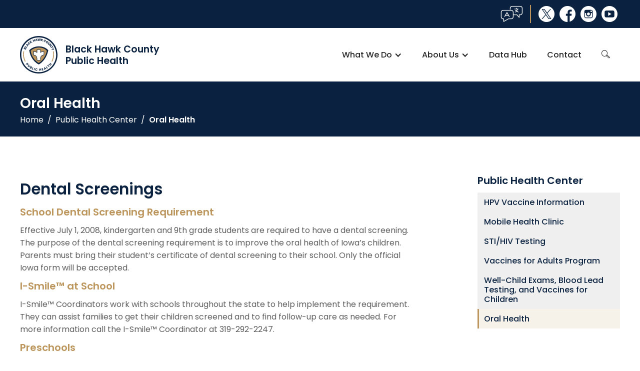

--- FILE ---
content_type: text/html
request_url: https://staging.bhcpublichealth.org/services/oral-health
body_size: 7804
content:
<!DOCTYPE html><!-- Last Published: Fri Jan 09 2026 20:08:14 GMT+0000 (Coordinated Universal Time) --><html data-wf-domain="staging.bhcpublichealth.org" data-wf-page="612ff8916121bda5a4da89ab" data-wf-site="6026e5c7ca3427092468bc2e" data-wf-collection="612ff8916121bd259ada8938" data-wf-item-slug="oral-health"><head><meta charset="utf-8"/><title>Oral Health | Black Hawk County Public Health</title><meta content="Infants should visit the dentist as soon as the 1st tooth comes in or no later than age 1. Get to know the dentist early so that your child’s smile can stay healthy for years to come." name="description"/><meta content="Oral Health | Black Hawk County Public Health" property="og:title"/><meta content="Infants should visit the dentist as soon as the 1st tooth comes in or no later than age 1. Get to know the dentist early so that your child’s smile can stay healthy for years to come." property="og:description"/><meta content="Oral Health | Black Hawk County Public Health" property="twitter:title"/><meta content="Infants should visit the dentist as soon as the 1st tooth comes in or no later than age 1. Get to know the dentist early so that your child’s smile can stay healthy for years to come." property="twitter:description"/><meta property="og:type" content="website"/><meta content="summary_large_image" name="twitter:card"/><meta content="width=device-width, initial-scale=1" name="viewport"/><link href="https://cdn.prod.website-files.com/6026e5c7ca3427092468bc2e/css/bhcpublichealth-ccc.shared.bf02cf756.min.css" rel="stylesheet" type="text/css" integrity="sha384-vwLPdWTcFjuSxF7V/gUvpi8k2lNMnNTiGdzAsWHCj1tAzw1MYgKLGc4eyRdJ1+22" crossorigin="anonymous"/><link href="https://fonts.googleapis.com" rel="preconnect"/><link href="https://fonts.gstatic.com" rel="preconnect" crossorigin="anonymous"/><script src="https://ajax.googleapis.com/ajax/libs/webfont/1.6.26/webfont.js" type="text/javascript"></script><script type="text/javascript">WebFont.load({  google: {    families: ["Inconsolata:400,700","Poppins:300,300italic,regular,italic,500,500italic,600,600italic"]  }});</script><script type="text/javascript">!function(o,c){var n=c.documentElement,t=" w-mod-";n.className+=t+"js",("ontouchstart"in o||o.DocumentTouch&&c instanceof DocumentTouch)&&(n.className+=t+"touch")}(window,document);</script><link href="https://cdn.prod.website-files.com/6026e5c7ca3427092468bc2e/6042a0607f7f6c3cc56576df_Favicon.png" rel="shortcut icon" type="image/x-icon"/><link href="https://cdn.prod.website-files.com/6026e5c7ca3427092468bc2e/6042a0580853d2011339f9e5_Webclip-Icon.png" rel="apple-touch-icon"/><!-- Google Tag Manager -->
<script>(function(w,d,s,l,i){w[l]=w[l]||[];w[l].push({'gtm.start':
new Date().getTime(),event:'gtm.js'});var f=d.getElementsByTagName(s)[0],
j=d.createElement(s),dl=l!='dataLayer'?'&l='+l:'';j.async=true;j.src=
'https://www.googletagmanager.com/gtm.js?id='+i+dl;f.parentNode.insertBefore(j,f);
})(window,document,'script','dataLayer','GTM-KZKBSH5N');</script>
<!-- End Google Tag Manager -->

<script src="https://d29vxfmbnbrjqr.cloudfront.net/javascripts/application.js" type="text/javascript"></script>
<link href="https://d29vxfmbnbrjqr.cloudfront.net/stylesheets/application.css" rel="stylesheet" type="text/css"/>

<script async type="module" 
  src="https://cdn.jsdelivr.net/npm/@finsweet/attributes@2/attributes.js"
  fs-inject>
</script>

<script>
  document.addEventListener('fs-inject:loaded', () => {
    setTimeout(() => {
      const ix2 = window.Webflow?.require?.('ix2');
      if (ix2 && typeof ix2.init === 'function') {
        ix2.init();
        console.log('➕ IX2 re-initialized after injection');
      }
      document.dispatchEvent(new Event('readystatechange'));
      console.log('🟢 Dispatched readystatechange for IX2 PAGE_LOAD');
    }, 150);
  });
</script><script>
  document.addEventListener('fs-inject:loaded', () => {
    Webflow.require('ix2').init();
  });
</script></head><body><div data-collapse="medium" data-animation="default" data-duration="400" data-easing="ease" data-easing2="ease" role="banner" class="navbar w-nav"><div class="tertiary-navbar"><div class="container-1200 w-container"><div class="tertiary-nav"><div class="translate-widget-container"><div class="tertiary-nav-link">language</div><div id="google_translate_element" class="google-translate-container"><div id="google-translate-placeholder" class="google-translate-placeholder">Google Translate Widget<br/>Do Not Remove</div></div></div><div class="tertiary-nav-spacer"></div><a href="https://twitter.com/BHCHD" target="_blank" class="tertiary-nav-link">social_x</a><a href="https://www.facebook.com/BlackHawkCountyPublicHealth" target="_blank" class="tertiary-nav-link">facebook</a><a href="https://www.instagram.com/blackhawkcountypublichealth" target="_blank" class="tertiary-nav-link">instagram</a><a href="https://www.youtube.com/channel/UC7hTCVtT50_tUJPpSgDbrvw" target="_blank" class="tertiary-nav-link">youtube</a></div></div></div><div class="container-1200 w-container"><div class="primary-nav"><a href="/" class="navbar-brand w-nav-brand"><h1 class="logo logo-navbar">Black Hawk County Public Health</h1><div class="navbar-brand-name">Black Hawk County<br/>Public Health</div></a><nav role="navigation" class="nav-menu w-nav-menu"><div data-hover="false" data-delay="0" class="nav-link-dropdown w-dropdown"><div class="nav-link w-dropdown-toggle"><div class="w-icon-dropdown-toggle"></div><div>What We Do</div></div><nav class="mega-menu-dropdown-list w-dropdown-list"><div class="container-1200 w-container"><h5 class="mega-menu-heading"><span class="mega-menu-heading-type">What We Do<br/></span></h5><div class="columns-2 w-row"><div class="w-col w-col-3 w-col-stack"><div class="w-dyn-list"><div role="list" class="w-dyn-items"><div role="listitem" class="w-dyn-item"><a href="/areas-of-focus/community-health-programs" class="mega-menu-nav-heading">Community Health</a></div></div></div><div class="w-dyn-list"><div role="list" class="w-dyn-items"><div role="listitem" class="w-dyn-item"><a href="/services/child-and-adolescent-health" class="mega-menu-nav-link">Child and Adolescent Health</a><a href="#" class="mega-menu-nav-link w-condition-invisible">Child and Adolescent Health</a></div><div role="listitem" class="w-dyn-item"><a href="/services/mental-health" class="mega-menu-nav-link w-condition-invisible">Mental Health</a><a href="https://www.bhcpublichealth.org/mental-health" class="mega-menu-nav-link">Mental Health</a></div><div role="listitem" class="w-dyn-item"><a href="/services/nutrition-education-and-healthy-eating" class="mega-menu-nav-link">Nutrition Education and Healthy Eating</a><a href="#" class="mega-menu-nav-link w-condition-invisible">Nutrition Education and Healthy Eating</a></div><div role="listitem" class="w-dyn-item"><a href="/services/chronic-diseases-prevention" class="mega-menu-nav-link">Chronic Disease Prevention</a><a href="#" class="mega-menu-nav-link w-condition-invisible">Chronic Disease Prevention</a></div><div role="listitem" class="w-dyn-item"><a href="/services/community-health-promotion" class="mega-menu-nav-link">Community Health Promotion</a><a href="#" class="mega-menu-nav-link w-condition-invisible">Community Health Promotion</a></div></div></div></div><div class="w-col w-col-3 w-col-stack"><div class="w-dyn-list"><div role="list" class="w-dyn-items"><div role="listitem" class="w-dyn-item"><a href="/areas-of-focus/disease-surveillance" class="mega-menu-nav-heading">Disease Surveillance</a></div></div></div><div class="w-dyn-list"><div role="list" class="w-dyn-items"><div role="listitem" class="w-dyn-item"><a href="/services/hiv-prevention" class="mega-menu-nav-link">HIV Prevention</a><a href="#" class="mega-menu-nav-link w-condition-invisible">HIV Prevention</a></div><div role="listitem" class="w-dyn-item"><a href="/services/harm-reduction" class="mega-menu-nav-link">Harm Reduction</a><a href="#" class="mega-menu-nav-link w-condition-invisible">Harm Reduction</a></div><div role="listitem" class="w-dyn-item"><a href="/services/respiratory-illnesses" class="mega-menu-nav-link">Respiratory Illnesses </a><a href="#" class="mega-menu-nav-link w-condition-invisible">Respiratory Illnesses </a></div><div role="listitem" class="w-dyn-item"><a href="/services/syphilis-resources" class="mega-menu-nav-link w-condition-invisible">Syphilis Resources</a><a href="/syphilis" class="mega-menu-nav-link">Syphilis Resources</a></div><div role="listitem" class="w-dyn-item"><a href="/services/communicable-diseases" class="mega-menu-nav-link">Communicable Diseases</a><a href="#" class="mega-menu-nav-link w-condition-invisible">Communicable Diseases</a></div><div role="listitem" class="w-dyn-item"><a href="/services/immunizations" class="mega-menu-nav-link">Immunizations</a><a href="#" class="mega-menu-nav-link w-condition-invisible">Immunizations</a></div><div role="listitem" class="w-dyn-item"><a href="/services/tuberculosis" class="mega-menu-nav-link">Tuberculosis</a><a href="#" class="mega-menu-nav-link w-condition-invisible">Tuberculosis</a></div><div role="listitem" class="w-dyn-item"><a href="/services/measles" class="mega-menu-nav-link">Measles</a><a href="#" class="mega-menu-nav-link w-condition-invisible">Measles</a></div></div></div></div><div class="w-col w-col-3 w-col-stack"><div class="w-dyn-list"><div role="list" class="w-dyn-items"><div role="listitem" class="w-dyn-item"><a href="/areas-of-focus/environmental-health" class="mega-menu-nav-heading">Environmental Health</a></div></div></div><div class="w-dyn-list"><div role="list" class="w-dyn-items"><div role="listitem" class="w-dyn-item"><a href="/services/environmental-inspections" class="mega-menu-nav-link">Environmental Inspections</a><a href="#" class="mega-menu-nav-link w-condition-invisible">Environmental Inspections</a></div><div role="listitem" class="w-dyn-item"><a href="/services/food-safety" class="mega-menu-nav-link">Food Safety</a><a href="#" class="mega-menu-nav-link w-condition-invisible">Food Safety</a></div><div role="listitem" class="w-dyn-item"><a href="/services/water-safety" class="mega-menu-nav-link">Water Safety</a><a href="#" class="mega-menu-nav-link w-condition-invisible">Water Safety</a></div><div role="listitem" class="w-dyn-item"><a href="/services/lead-poisoning" class="mega-menu-nav-link">Lead Poisoning</a><a href="#" class="mega-menu-nav-link w-condition-invisible">Lead Poisoning</a></div><div role="listitem" class="w-dyn-item"><a href="/services/healthy-homes" class="mega-menu-nav-link">Healthy Homes</a><a href="#" class="mega-menu-nav-link w-condition-invisible">Healthy Homes</a></div><div role="listitem" class="w-dyn-item"><a href="/services/mosquito-surveillance" class="mega-menu-nav-link">Mosquito Surveillance</a><a href="#" class="mega-menu-nav-link w-condition-invisible">Mosquito Surveillance</a></div><div role="listitem" class="w-dyn-item"><a href="/services/radon-education-kit-sales" class="mega-menu-nav-link">Radon Education &amp; Kit Sales</a><a href="#" class="mega-menu-nav-link w-condition-invisible">Radon Education &amp; Kit Sales</a></div><div role="listitem" class="w-dyn-item"><a href="/services/septic-program" class="mega-menu-nav-link">Septic Program</a><a href="#" class="mega-menu-nav-link w-condition-invisible">Septic Program</a></div></div></div></div><div class="w-col w-col-3 w-col-stack"><div class="w-dyn-list"><div role="list" class="w-dyn-items"><div role="listitem" class="w-dyn-item"><a href="/areas-of-focus/public-health-center" class="mega-menu-nav-heading">Public Health Center</a></div></div></div><div class="w-dyn-list"><div role="list" class="w-dyn-items"><div role="listitem" class="w-dyn-item"><a href="/services/hpv" class="mega-menu-nav-link">HPV Vaccine Information</a><a href="#" class="mega-menu-nav-link w-condition-invisible">HPV Vaccine Information</a></div><div role="listitem" class="w-dyn-item"><a href="/services/mobile-health-clinic" class="mega-menu-nav-link">Mobile Health Clinic</a><a href="#" class="mega-menu-nav-link w-condition-invisible">Mobile Health Clinic</a></div><div role="listitem" class="w-dyn-item"><a href="/services/sti-hiv-testing" class="mega-menu-nav-link">STI/HIV Testing</a><a href="#" class="mega-menu-nav-link w-condition-invisible">STI/HIV Testing</a></div><div role="listitem" class="w-dyn-item"><a href="/services/vaccines-for-adults-program" class="mega-menu-nav-link">Vaccines for Adults Program</a><a href="#" class="mega-menu-nav-link w-condition-invisible">Vaccines for Adults Program</a></div><div role="listitem" class="w-dyn-item"><a href="/services/well-child-exams-blood-lead-testing" class="mega-menu-nav-link">Well-Child Exams, Blood Lead Testing, and Vaccines for Children</a><a href="#" class="mega-menu-nav-link w-condition-invisible">Well-Child Exams, Blood Lead Testing, and Vaccines for Children</a></div><div role="listitem" class="w-dyn-item"><a href="/services/oral-health" aria-current="page" class="mega-menu-nav-link w--current">Oral Health</a><a href="#" class="mega-menu-nav-link w-condition-invisible">Oral Health</a></div></div></div><div class="w-dyn-list"><div role="list" class="w-dyn-items"><div role="listitem" class="w-dyn-item"><a href="/areas-of-focus/emergency-preparedness" class="mega-menu-nav-heading">Emergency Preparedness</a></div></div></div><div class="w-dyn-list"><div role="list" class="w-dyn-items"><div role="listitem" class="w-dyn-item"><a href="/services/emergent-situations" class="mega-menu-nav-link">Emergent Situations </a><a href="#" class="mega-menu-nav-link w-condition-invisible">Emergent Situations </a></div></div></div></div></div></div></nav></div><div data-hover="false" data-delay="0" class="nav-link-dropdown w-dropdown"><div class="nav-link w-dropdown-toggle"><div class="w-icon-dropdown-toggle"></div><div>About Us</div></div><nav class="mega-menu-dropdown-list w-dropdown-list"><div class="container-1200 w-container"><h5 class="mega-menu-heading"><span class="mega-menu-heading-type">About Us<br/></span></h5><div class="columns w-row"><div class="w-col w-col-4"><a href="/about-us" class="mega-menu-nav-heading">About the Health Department</a><a href="/about-us#vision" class="mega-menu-nav-link">Our Vision &amp; Mission</a><a href="/about-us#values" class="mega-menu-nav-link">Our Core Values</a><a href="/about-us/staff" class="mega-menu-nav-link">Our Staff</a></div><div class="w-col w-col-4"><a href="/our-approach" class="mega-menu-nav-heading">Our Approach to Public Health</a><a href="https://www.bhcpublichealth.org/our-approach#ten-essential-ph-services" class="mega-menu-nav-link">The 10 Essential Public Health Services</a><a href="/our-approach/community-health-improvement" class="mega-menu-nav-link">Community Health Improvement</a><a href="/documents/reports" class="mega-menu-nav-link">Reports</a></div><div class="w-col w-col-4"><a href="/about-us/board-of-health" class="mega-menu-nav-heading">Board of Health</a><a href="/about-us/board-of-health" class="mega-menu-nav-link">Meet Our Board</a><a href="/about-us/board-of-health/bias-position-statement" class="mega-menu-nav-link">Board Position Statements</a><a href="https://www.blackhawkcounty.iowa.gov/AgendaCenter/Board-of-Health-3" target="_blank" class="mega-menu-nav-link">Meeting Agendas and Minutes</a><a href="https://cdn.prod.website-files.com/6026e5c73e800440fd7b119f/69407ae7a7b10ec7173cfdd6_2026%20BHCPH%20Advocacy%20Priorities.pdf" target="_blank" class="mega-menu-nav-link">2026 Advocacy Priorities</a></div></div></div></nav></div><a href="/data-hub" class="nav-link w-nav-link">Data Hub</a><a href="/contact-us" class="nav-link w-nav-link">Contact</a><a href="/search" class="nav-link icon w-nav-link">search</a></nav><div class="nav-menu-button w-nav-button"><div class="w-icon-nav-menu"></div></div></div></div></div><header class="section-header-container"><div class="container-1200 w-container"><h2 class="section-headline">Oral Health</h2><div class="breadcrumbs-container"><a href="/" class="breadcrumb-link">Home</a><div class="breadcrumb-separator">/</div><a href="/areas-of-focus/public-health-center" class="breadcrumb-link">Public Health Center</a><div class="breadcrumb-separator">/</div><a href="/services/oral-health" aria-current="page" class="breadcrumb-link w--current">Oral Health</a></div></div></header><div class="pad-2"><div class="container-1200 w-container"><div class="w-row"><div class="w-col w-col-8"><div class="w-embed w-script"><div class="addthis_inline_share_toolbox"></div>
<script></script></div><div class="content-rtf-blue w-richtext"><h3>Dental Screenings</h3><h5>School Dental Screening Requirement</h5><p>Effective July 1, 2008, kindergarten and 9th grade students are required to have a dental screening. The purpose of the dental screening requirement is to improve the oral health of Iowa’s children. Parents must bring their student’s certificate of dental screening to their school. Only the official Iowa form will be accepted.</p><h5>I-Smile™ at School</h5><p>I-Smile™ Coordinators work with schools throughout the state to help implement the requirement. They can assist families to get their children screened and to find follow-up care as needed. For more information call the I-Smile™ Coordinator at 319-292-2247.</p><h5>Preschools</h5><p>I-Smile™ provides dental screenings and fluoride treatments to children at preschools and child care centers. Watch for I-Smile™ at your child’s school, and make sure you sign up!</p><h5>Elementary, Middle &amp; High Schools</h5><p>I-Smile™ supplies school nurses and dental hygienists with the things they need to screen kindergarten and 9th grade students in Black Hawk County schools. Contact your school nurse to find out when screenings are available.</p><h3>Find a Dentist</h3><h5>Regular Dental Care is Important</h5><p>Healthy teeth are a part of good overall health. Tooth decay can start early, so it is important for children to begin seeing a dentist by age 1. Regular check-ups catch tooth decay early or prevent it in the 1st place and children can learn early on that going to the dentist is safe and fun.</p><h5>Tips for Choosing a Dentist</h5><p>Look for a dentist that:</p><ul role="list"><li>Accepts your method of payment</li><li>Has office hours that work for you</li><li>Is comfortable with children</li><li>Is located close to you</li><li>Offers a plan for dental care after hours</li></ul><h5>Tips for Parents at the Dental Office</h5><ol start="" role="list"><li>Make sure you are on time for the appointment.</li><li>If you cannot make it, call to cancel the day before.</li><li>Bring your child’s insurance card.</li><li>Before the visit, write down concerns or questions you want to ask.</li><li>Call the I-Smile™ Coordinator if you need help.</li></ol><h5>Find a Dentist Who Accepts Medicaid</h5><p>It can be hard to find a dentist who accepts Iowa Medicaid, I-Smile™ can help. You can request a list of dentists accepting new patients with Iowa Medicaid. Contact I-Smile (319-292-2284) for a list of providers to be mailed or emailed to you.</p><h5>Contact I-Smile™</h5><p>The I-Smile™ Coordinator is just a phone call away. Help is available to answer dental questions, find a dentist and make appointments. The I-Smile™ Coordinator can help families work through barriers to dental care, just call 319-292-2247.</p><h3>Healthy Smiles</h3><h5>Dentist by Age 1</h5><p>Infants should visit the dentist as soon as the 1st tooth comes in or no later than age 1. Tiny teeth can get cavities too! Get to know the dentist early so that your child’s smile can stay healthy for years to come.</p><h5>Nutrition</h5><p>Help your child try a variety of healthy foods. Fruits, vegetables, nuts and whole grains are healthy foods for teeth. Milk, yogurt and cheese are full of calcium and other minerals that strengthen teeth. Drink water when thirsty during the day. Save the milk, juice and other drinks for meal time. Cavities form fast when children sip on drinks other than water all day long. Avoid sticky foods that stick in the teeth and can cause cavities faster. Common culprits are raisins, crackers and of course, candy.</p><p>How often a child snacks affects their dental health too. Limit foods with starches and sugars to meal time only. Allow your child to snack on fruits, vegetables, whole grains and cheese between meals.</p><h5>Sharing Germs</h5><p>Germs that cause cavities are passed from parents to their children. Avoid sharing forks, spoons and straws with your child and never put pacifiers, toys or other items in your mouth and then into your child&#x27;s mouth.</p><h5>Family Dental Health</h5><p>Make sure the whole family has good dental health. Healthy mouths are less likely to spread cavity-causing germs.</p><h5>Home Care</h5><p>Brush morning and night is important. Children need an adult to brush for them until they can tie their own shoes. be sure to brush all parts of the teeth and brush slowly. It takes time to do a good job.</p><h5>Fluoride Toothpaste</h5><p>Use fluoride toothpaste to help teeth resist cavities. After brushing, spit or wipe out the extra toothpaste. Children age 2 and older should brush with a pea-size amount. Younger children also need fluoride toothpaste if they are at risk for cavities. Check with a dental professional to find out your child’s risk.</p><h3>Help Paying for Dental Care</h3><h5>Iowa Medicaid</h5><p>Medicaid (Title 19) is a program that pays for the health and dental care of people who qualify. The Medicaid program is managed by the Iowa Department of Human Services. To learn more call 319-292-2284 or visit the <a href="http://dhs.iowa.gov/ime/about" target="_blank">Iowa Medicaid website</a>.</p><h5>Hawk-I</h5><p>Iowa offers hawk-i health care coverage for uninsured children of Iowa working families. The hawk-i coverage is also available as a “dental only” option for children with medical insurance but no dental insurance. Monthly rates are based on income. Some families pay nothing at all. To learn more call 800-257-8563 or visit the <a href="https://dhs.iowa.gov/hawki" target="_blank">hawk-i website</a>.</p></div><div id="downloads" class="pad-top-1"><h5 class="text-tan">Downloads &amp; Resources</h5><div class="w-dyn-list"><div class="bg-transparent w-dyn-empty"><div>No related documents.</div></div></div></div></div><div class="w-col w-col-1"></div><div class="w-col w-col-3"><h5>Public Health Center</h5><div class="w-dyn-list"><div role="list" class="subnav-list w-dyn-items"><div role="listitem" class="subnav-li w-dyn-item"><a href="#" class="subnav-link w-condition-invisible">HPV Vaccine Information</a><a href="/services/hpv" class="subnav-link">HPV Vaccine Information</a></div><div role="listitem" class="subnav-li w-dyn-item"><a href="#" class="subnav-link w-condition-invisible">Mobile Health Clinic</a><a href="/services/mobile-health-clinic" class="subnav-link">Mobile Health Clinic</a></div><div role="listitem" class="subnav-li w-dyn-item"><a href="#" class="subnav-link w-condition-invisible">STI/HIV Testing</a><a href="/services/sti-hiv-testing" class="subnav-link">STI/HIV Testing</a></div><div role="listitem" class="subnav-li w-dyn-item"><a href="#" class="subnav-link w-condition-invisible">Vaccines for Adults Program</a><a href="/services/vaccines-for-adults-program" class="subnav-link">Vaccines for Adults Program</a></div><div role="listitem" class="subnav-li w-dyn-item"><a href="#" class="subnav-link w-condition-invisible">Well-Child Exams, Blood Lead Testing, and Vaccines for Children</a><a href="/services/well-child-exams-blood-lead-testing" class="subnav-link">Well-Child Exams, Blood Lead Testing, and Vaccines for Children</a></div><div role="listitem" class="subnav-li w-dyn-item"><a href="#" class="subnav-link w-condition-invisible">Oral Health</a><a href="/services/oral-health" aria-current="page" class="subnav-link w--current">Oral Health</a></div></div></div></div></div></div></div><footer class="footer"><h5 class="footer-tagline"><span class="tagline-text">Prevent. Promote. Protect.</span></h5><div class="container-1200 w-container"><div class="w-row"><div class="column-5 w-col w-col-8"><div class="footer-lockup"><a href="/" class="w-inline-block"><h1 class="logo logo-footer">Black Hawk County Public Health</h1></a><div><a href="/" class="footer-lockup-name">Black Hawk County Public Health</a><a href="/contact-us" class="footer-lockup-secondary">Contact Us</a></div></div><div class="columns-3 w-row"><div class="w-col w-col-4 w-col-stack"><div class="footer-address">1407 Independence Avenue<br/>Waterloo, IA 50703</div></div><div class="w-col w-col-4 w-col-stack"><div class="footer-address"><span>Phone:</span> <a href="tel:+13192912413" class="footer-link pad-left-10px">(319) 291-2413</a><br/><a href="mailto:publichealth@blackhawkcounty.iowa.gov" class="link">Email Us</a><br/></div></div><div class="w-col w-col-4 w-col-stack"><div class="social-link-container"><a href="https://twitter.com/BHCHD" target="_blank" class="footer-link icon footer-social">social_x</a><a href="https://www.facebook.com/BlackHawkCountyPublicHealth" target="_blank" class="footer-link icon footer-social">facebook</a><a href="https://www.instagram.com/blackhawkcountypublichealth" target="_blank" class="footer-link icon footer-social">instagram</a><a href="https://www.youtube.com/channel/UC7hTCVtT50_tUJPpSgDbrvw" target="_blank" class="footer-link icon footer-social">youtube</a></div><a href="https://thesafezoneproject.com/" target="_blank" class="footer-lockup-link w-inline-block"><img src="https://cdn.prod.website-files.com/6026e5c7ca3427092468bc2e/6365644d1e2fb9462d863767_SafeZone.webp" loading="lazy" alt="" class="safe-zone-logo"/></a></div></div><div class="footer-copyright">© 2024 Black Hawk County Public Health</div><a href="/notice-of-privacy-practices" class="footer-privacy-link">Notice of Privacy Practices for Health Care Providers</a></div><div class="w-col w-col-1"></div><div class="text-center w-col w-col-3"><a href="https://phaboard.org/" target="_blank" class="footer-lockup-link w-inline-block"><img src="https://cdn.prod.website-files.com/6026e5c7ca3427092468bc2e/6543fafb7f6dc1a8c447e49a_PHAB%20Health%20Department%20Seal-White.webp" loading="lazy" alt="" class="phab-logo"/></a></div></div></div></footer><script src="https://d3e54v103j8qbb.cloudfront.net/js/jquery-3.5.1.min.dc5e7f18c8.js?site=6026e5c7ca3427092468bc2e" type="text/javascript" integrity="sha256-9/aliU8dGd2tb6OSsuzixeV4y/faTqgFtohetphbbj0=" crossorigin="anonymous"></script><script src="https://cdn.prod.website-files.com/6026e5c7ca3427092468bc2e/js/bhcpublichealth-ccc.schunk.36b8fb49256177c8.js" type="text/javascript" integrity="sha384-4abIlA5/v7XaW1HMXKBgnUuhnjBYJ/Z9C1OSg4OhmVw9O3QeHJ/qJqFBERCDPv7G" crossorigin="anonymous"></script><script src="https://cdn.prod.website-files.com/6026e5c7ca3427092468bc2e/js/bhcpublichealth-ccc.schunk.5376d78e6a2e3ba7.js" type="text/javascript" integrity="sha384-Bsjq9CpRx4KsEz90yx79XwJGQOHJosAf8hz6o1p22W5CV4s3K2LbdLcl5tsJkMq3" crossorigin="anonymous"></script><script src="https://cdn.prod.website-files.com/6026e5c7ca3427092468bc2e/js/bhcpublichealth-ccc.aa11ac08.5a4bae9add2d40df.js" type="text/javascript" integrity="sha384-yG4KxHbY8TVlorcbivKYGrj5pXq9e6jaovlII0MZkLGg/dQSrzK5apYeQgdccwuE" crossorigin="anonymous"></script><!-- Google Tag Manager (noscript) -->
<noscript><iframe src="https://www.googletagmanager.com/ns.html?id=GTM-KZKBSH5N"
height="0" width="0" style="display:none;visibility:hidden"></iframe></noscript>
<!-- End Google Tag Manager (noscript) --><script>
  document.addEventListener('fs-inject:loaded', () => {
    setTimeout(() => {
      const ix2 = Webflow.require('ix2');
      ix2 && ix2.init();
    }, 150);
  });
</script></body></html>

--- FILE ---
content_type: text/css
request_url: https://cdn.prod.website-files.com/6026e5c7ca3427092468bc2e/css/bhcpublichealth-ccc.shared.bf02cf756.min.css
body_size: 23316
content:
html{-webkit-text-size-adjust:100%;-ms-text-size-adjust:100%;font-family:sans-serif}body{margin:0}article,aside,details,figcaption,figure,footer,header,hgroup,main,menu,nav,section,summary{display:block}audio,canvas,progress,video{vertical-align:baseline;display:inline-block}audio:not([controls]){height:0;display:none}[hidden],template{display:none}a{background-color:#0000}a:active,a:hover{outline:0}abbr[title]{border-bottom:1px dotted}b,strong{font-weight:700}dfn{font-style:italic}h1{margin:.67em 0;font-size:2em}mark{color:#000;background:#ff0}small{font-size:80%}sub,sup{vertical-align:baseline;font-size:75%;line-height:0;position:relative}sup{top:-.5em}sub{bottom:-.25em}img{border:0}svg:not(:root){overflow:hidden}hr{box-sizing:content-box;height:0}pre{overflow:auto}code,kbd,pre,samp{font-family:monospace;font-size:1em}button,input,optgroup,select,textarea{color:inherit;font:inherit;margin:0}button{overflow:visible}button,select{text-transform:none}button,html input[type=button],input[type=reset]{-webkit-appearance:button;cursor:pointer}button[disabled],html input[disabled]{cursor:default}button::-moz-focus-inner,input::-moz-focus-inner{border:0;padding:0}input{line-height:normal}input[type=checkbox],input[type=radio]{box-sizing:border-box;padding:0}input[type=number]::-webkit-inner-spin-button,input[type=number]::-webkit-outer-spin-button{height:auto}input[type=search]{-webkit-appearance:none}input[type=search]::-webkit-search-cancel-button,input[type=search]::-webkit-search-decoration{-webkit-appearance:none}legend{border:0;padding:0}textarea{overflow:auto}optgroup{font-weight:700}table{border-collapse:collapse;border-spacing:0}td,th{padding:0}@font-face{font-family:webflow-icons;src:url([data-uri])format("truetype");font-weight:400;font-style:normal}[class^=w-icon-],[class*=\ w-icon-]{speak:none;font-variant:normal;text-transform:none;-webkit-font-smoothing:antialiased;-moz-osx-font-smoothing:grayscale;font-style:normal;font-weight:400;line-height:1;font-family:webflow-icons!important}.w-icon-slider-right:before{content:""}.w-icon-slider-left:before{content:""}.w-icon-nav-menu:before{content:""}.w-icon-arrow-down:before,.w-icon-dropdown-toggle:before{content:""}.w-icon-file-upload-remove:before{content:""}.w-icon-file-upload-icon:before{content:""}*{box-sizing:border-box}html{height:100%}body{color:#333;background-color:#fff;min-height:100%;margin:0;font-family:Arial,sans-serif;font-size:14px;line-height:20px}img{vertical-align:middle;max-width:100%;display:inline-block}html.w-mod-touch *{background-attachment:scroll!important}.w-block{display:block}.w-inline-block{max-width:100%;display:inline-block}.w-clearfix:before,.w-clearfix:after{content:" ";grid-area:1/1/2/2;display:table}.w-clearfix:after{clear:both}.w-hidden{display:none}.w-button{color:#fff;line-height:inherit;cursor:pointer;background-color:#3898ec;border:0;border-radius:0;padding:9px 15px;text-decoration:none;display:inline-block}input.w-button{-webkit-appearance:button}html[data-w-dynpage] [data-w-cloak]{color:#0000!important}.w-code-block{margin:unset}pre.w-code-block code{all:inherit}.w-optimization{display:contents}.w-webflow-badge,.w-webflow-badge>img{box-sizing:unset;width:unset;height:unset;max-height:unset;max-width:unset;min-height:unset;min-width:unset;margin:unset;padding:unset;float:unset;clear:unset;border:unset;border-radius:unset;background:unset;background-image:unset;background-position:unset;background-size:unset;background-repeat:unset;background-origin:unset;background-clip:unset;background-attachment:unset;background-color:unset;box-shadow:unset;transform:unset;direction:unset;font-family:unset;font-weight:unset;color:unset;font-size:unset;line-height:unset;font-style:unset;font-variant:unset;text-align:unset;letter-spacing:unset;-webkit-text-decoration:unset;text-decoration:unset;text-indent:unset;text-transform:unset;list-style-type:unset;text-shadow:unset;vertical-align:unset;cursor:unset;white-space:unset;word-break:unset;word-spacing:unset;word-wrap:unset;transition:unset}.w-webflow-badge{white-space:nowrap;cursor:pointer;box-shadow:0 0 0 1px #0000001a,0 1px 3px #0000001a;visibility:visible!important;opacity:1!important;z-index:2147483647!important;color:#aaadb0!important;overflow:unset!important;background-color:#fff!important;border-radius:3px!important;width:auto!important;height:auto!important;margin:0!important;padding:6px!important;font-size:12px!important;line-height:14px!important;text-decoration:none!important;display:inline-block!important;position:fixed!important;inset:auto 12px 12px auto!important;transform:none!important}.w-webflow-badge>img{position:unset;visibility:unset!important;opacity:1!important;vertical-align:middle!important;display:inline-block!important}h1,h2,h3,h4,h5,h6{margin-bottom:10px;font-weight:700}h1{margin-top:20px;font-size:38px;line-height:44px}h2{margin-top:20px;font-size:32px;line-height:36px}h3{margin-top:20px;font-size:24px;line-height:30px}h4{margin-top:10px;font-size:18px;line-height:24px}h5{margin-top:10px;font-size:14px;line-height:20px}h6{margin-top:10px;font-size:12px;line-height:18px}p{margin-top:0;margin-bottom:10px}blockquote{border-left:5px solid #e2e2e2;margin:0 0 10px;padding:10px 20px;font-size:18px;line-height:22px}figure{margin:0 0 10px}figcaption{text-align:center;margin-top:5px}ul,ol{margin-top:0;margin-bottom:10px;padding-left:40px}.w-list-unstyled{padding-left:0;list-style:none}.w-embed:before,.w-embed:after{content:" ";grid-area:1/1/2/2;display:table}.w-embed:after{clear:both}.w-video{width:100%;padding:0;position:relative}.w-video iframe,.w-video object,.w-video embed{border:none;width:100%;height:100%;position:absolute;top:0;left:0}fieldset{border:0;margin:0;padding:0}button,[type=button],[type=reset]{cursor:pointer;-webkit-appearance:button;border:0}.w-form{margin:0 0 15px}.w-form-done{text-align:center;background-color:#ddd;padding:20px;display:none}.w-form-fail{background-color:#ffdede;margin-top:10px;padding:10px;display:none}label{margin-bottom:5px;font-weight:700;display:block}.w-input,.w-select{color:#333;vertical-align:middle;background-color:#fff;border:1px solid #ccc;width:100%;height:38px;margin-bottom:10px;padding:8px 12px;font-size:14px;line-height:1.42857;display:block}.w-input::placeholder,.w-select::placeholder{color:#999}.w-input:focus,.w-select:focus{border-color:#3898ec;outline:0}.w-input[disabled],.w-select[disabled],.w-input[readonly],.w-select[readonly],fieldset[disabled] .w-input,fieldset[disabled] .w-select{cursor:not-allowed}.w-input[disabled]:not(.w-input-disabled),.w-select[disabled]:not(.w-input-disabled),.w-input[readonly],.w-select[readonly],fieldset[disabled]:not(.w-input-disabled) .w-input,fieldset[disabled]:not(.w-input-disabled) .w-select{background-color:#eee}textarea.w-input,textarea.w-select{height:auto}.w-select{background-color:#f3f3f3}.w-select[multiple]{height:auto}.w-form-label{cursor:pointer;margin-bottom:0;font-weight:400;display:inline-block}.w-radio{margin-bottom:5px;padding-left:20px;display:block}.w-radio:before,.w-radio:after{content:" ";grid-area:1/1/2/2;display:table}.w-radio:after{clear:both}.w-radio-input{float:left;margin:3px 0 0 -20px;line-height:normal}.w-file-upload{margin-bottom:10px;display:block}.w-file-upload-input{opacity:0;z-index:-100;width:.1px;height:.1px;position:absolute;overflow:hidden}.w-file-upload-default,.w-file-upload-uploading,.w-file-upload-success{color:#333;display:inline-block}.w-file-upload-error{margin-top:10px;display:block}.w-file-upload-default.w-hidden,.w-file-upload-uploading.w-hidden,.w-file-upload-error.w-hidden,.w-file-upload-success.w-hidden{display:none}.w-file-upload-uploading-btn{cursor:pointer;background-color:#fafafa;border:1px solid #ccc;margin:0;padding:8px 12px;font-size:14px;font-weight:400;display:flex}.w-file-upload-file{background-color:#fafafa;border:1px solid #ccc;flex-grow:1;justify-content:space-between;margin:0;padding:8px 9px 8px 11px;display:flex}.w-file-upload-file-name{font-size:14px;font-weight:400;display:block}.w-file-remove-link{cursor:pointer;width:auto;height:auto;margin-top:3px;margin-left:10px;padding:3px;display:block}.w-icon-file-upload-remove{margin:auto;font-size:10px}.w-file-upload-error-msg{color:#ea384c;padding:2px 0;display:inline-block}.w-file-upload-info{padding:0 12px;line-height:38px;display:inline-block}.w-file-upload-label{cursor:pointer;background-color:#fafafa;border:1px solid #ccc;margin:0;padding:8px 12px;font-size:14px;font-weight:400;display:inline-block}.w-icon-file-upload-icon,.w-icon-file-upload-uploading{width:20px;margin-right:8px;display:inline-block}.w-icon-file-upload-uploading{height:20px}.w-container{max-width:940px;margin-left:auto;margin-right:auto}.w-container:before,.w-container:after{content:" ";grid-area:1/1/2/2;display:table}.w-container:after{clear:both}.w-container .w-row{margin-left:-10px;margin-right:-10px}.w-row:before,.w-row:after{content:" ";grid-area:1/1/2/2;display:table}.w-row:after{clear:both}.w-row .w-row{margin-left:0;margin-right:0}.w-col{float:left;width:100%;min-height:1px;padding-left:10px;padding-right:10px;position:relative}.w-col .w-col{padding-left:0;padding-right:0}.w-col-1{width:8.33333%}.w-col-2{width:16.6667%}.w-col-3{width:25%}.w-col-4{width:33.3333%}.w-col-5{width:41.6667%}.w-col-6{width:50%}.w-col-7{width:58.3333%}.w-col-8{width:66.6667%}.w-col-9{width:75%}.w-col-10{width:83.3333%}.w-col-11{width:91.6667%}.w-col-12{width:100%}.w-hidden-main{display:none!important}@media screen and (max-width:991px){.w-container{max-width:728px}.w-hidden-main{display:inherit!important}.w-hidden-medium{display:none!important}.w-col-medium-1{width:8.33333%}.w-col-medium-2{width:16.6667%}.w-col-medium-3{width:25%}.w-col-medium-4{width:33.3333%}.w-col-medium-5{width:41.6667%}.w-col-medium-6{width:50%}.w-col-medium-7{width:58.3333%}.w-col-medium-8{width:66.6667%}.w-col-medium-9{width:75%}.w-col-medium-10{width:83.3333%}.w-col-medium-11{width:91.6667%}.w-col-medium-12{width:100%}.w-col-stack{width:100%;left:auto;right:auto}}@media screen and (max-width:767px){.w-hidden-main,.w-hidden-medium{display:inherit!important}.w-hidden-small{display:none!important}.w-row,.w-container .w-row{margin-left:0;margin-right:0}.w-col{width:100%;left:auto;right:auto}.w-col-small-1{width:8.33333%}.w-col-small-2{width:16.6667%}.w-col-small-3{width:25%}.w-col-small-4{width:33.3333%}.w-col-small-5{width:41.6667%}.w-col-small-6{width:50%}.w-col-small-7{width:58.3333%}.w-col-small-8{width:66.6667%}.w-col-small-9{width:75%}.w-col-small-10{width:83.3333%}.w-col-small-11{width:91.6667%}.w-col-small-12{width:100%}}@media screen and (max-width:479px){.w-container{max-width:none}.w-hidden-main,.w-hidden-medium,.w-hidden-small{display:inherit!important}.w-hidden-tiny{display:none!important}.w-col{width:100%}.w-col-tiny-1{width:8.33333%}.w-col-tiny-2{width:16.6667%}.w-col-tiny-3{width:25%}.w-col-tiny-4{width:33.3333%}.w-col-tiny-5{width:41.6667%}.w-col-tiny-6{width:50%}.w-col-tiny-7{width:58.3333%}.w-col-tiny-8{width:66.6667%}.w-col-tiny-9{width:75%}.w-col-tiny-10{width:83.3333%}.w-col-tiny-11{width:91.6667%}.w-col-tiny-12{width:100%}}.w-widget{position:relative}.w-widget-map{width:100%;height:400px}.w-widget-map label{width:auto;display:inline}.w-widget-map img{max-width:inherit}.w-widget-map .gm-style-iw{text-align:center}.w-widget-map .gm-style-iw>button{display:none!important}.w-widget-twitter{overflow:hidden}.w-widget-twitter-count-shim{vertical-align:top;text-align:center;background:#fff;border:1px solid #758696;border-radius:3px;width:28px;height:20px;display:inline-block;position:relative}.w-widget-twitter-count-shim *{pointer-events:none;-webkit-user-select:none;user-select:none}.w-widget-twitter-count-shim .w-widget-twitter-count-inner{text-align:center;color:#999;font-family:serif;font-size:15px;line-height:12px;position:relative}.w-widget-twitter-count-shim .w-widget-twitter-count-clear{display:block;position:relative}.w-widget-twitter-count-shim.w--large{width:36px;height:28px}.w-widget-twitter-count-shim.w--large .w-widget-twitter-count-inner{font-size:18px;line-height:18px}.w-widget-twitter-count-shim:not(.w--vertical){margin-left:5px;margin-right:8px}.w-widget-twitter-count-shim:not(.w--vertical).w--large{margin-left:6px}.w-widget-twitter-count-shim:not(.w--vertical):before,.w-widget-twitter-count-shim:not(.w--vertical):after{content:" ";pointer-events:none;border:solid #0000;width:0;height:0;position:absolute;top:50%;left:0}.w-widget-twitter-count-shim:not(.w--vertical):before{border-width:4px;border-color:#75869600 #5d6c7b #75869600 #75869600;margin-top:-4px;margin-left:-9px}.w-widget-twitter-count-shim:not(.w--vertical).w--large:before{border-width:5px;margin-top:-5px;margin-left:-10px}.w-widget-twitter-count-shim:not(.w--vertical):after{border-width:4px;border-color:#fff0 #fff #fff0 #fff0;margin-top:-4px;margin-left:-8px}.w-widget-twitter-count-shim:not(.w--vertical).w--large:after{border-width:5px;margin-top:-5px;margin-left:-9px}.w-widget-twitter-count-shim.w--vertical{width:61px;height:33px;margin-bottom:8px}.w-widget-twitter-count-shim.w--vertical:before,.w-widget-twitter-count-shim.w--vertical:after{content:" ";pointer-events:none;border:solid #0000;width:0;height:0;position:absolute;top:100%;left:50%}.w-widget-twitter-count-shim.w--vertical:before{border-width:5px;border-color:#5d6c7b #75869600 #75869600;margin-left:-5px}.w-widget-twitter-count-shim.w--vertical:after{border-width:4px;border-color:#fff #fff0 #fff0;margin-left:-4px}.w-widget-twitter-count-shim.w--vertical .w-widget-twitter-count-inner{font-size:18px;line-height:22px}.w-widget-twitter-count-shim.w--vertical.w--large{width:76px}.w-background-video{color:#fff;height:500px;position:relative;overflow:hidden}.w-background-video>video{object-fit:cover;z-index:-100;background-position:50%;background-size:cover;width:100%;height:100%;margin:auto;position:absolute;inset:-100%}.w-background-video>video::-webkit-media-controls-start-playback-button{-webkit-appearance:none;display:none!important}.w-background-video--control{background-color:#0000;padding:0;position:absolute;bottom:1em;right:1em}.w-background-video--control>[hidden]{display:none!important}.w-slider{text-align:center;clear:both;-webkit-tap-highlight-color:#0000;tap-highlight-color:#0000;background:#ddd;height:300px;position:relative}.w-slider-mask{z-index:1;white-space:nowrap;height:100%;display:block;position:relative;left:0;right:0;overflow:hidden}.w-slide{vertical-align:top;white-space:normal;text-align:left;width:100%;height:100%;display:inline-block;position:relative}.w-slider-nav{z-index:2;text-align:center;-webkit-tap-highlight-color:#0000;tap-highlight-color:#0000;height:40px;margin:auto;padding-top:10px;position:absolute;inset:auto 0 0}.w-slider-nav.w-round>div{border-radius:100%}.w-slider-nav.w-num>div{font-size:inherit;line-height:inherit;width:auto;height:auto;padding:.2em .5em}.w-slider-nav.w-shadow>div{box-shadow:0 0 3px #3336}.w-slider-nav-invert{color:#fff}.w-slider-nav-invert>div{background-color:#2226}.w-slider-nav-invert>div.w-active{background-color:#222}.w-slider-dot{cursor:pointer;background-color:#fff6;width:1em;height:1em;margin:0 3px .5em;transition:background-color .1s,color .1s;display:inline-block;position:relative}.w-slider-dot.w-active{background-color:#fff}.w-slider-dot:focus{outline:none;box-shadow:0 0 0 2px #fff}.w-slider-dot:focus.w-active{box-shadow:none}.w-slider-arrow-left,.w-slider-arrow-right{cursor:pointer;color:#fff;-webkit-tap-highlight-color:#0000;tap-highlight-color:#0000;-webkit-user-select:none;user-select:none;width:80px;margin:auto;font-size:40px;position:absolute;inset:0;overflow:hidden}.w-slider-arrow-left [class^=w-icon-],.w-slider-arrow-right [class^=w-icon-],.w-slider-arrow-left [class*=\ w-icon-],.w-slider-arrow-right [class*=\ w-icon-]{position:absolute}.w-slider-arrow-left:focus,.w-slider-arrow-right:focus{outline:0}.w-slider-arrow-left{z-index:3;right:auto}.w-slider-arrow-right{z-index:4;left:auto}.w-icon-slider-left,.w-icon-slider-right{width:1em;height:1em;margin:auto;inset:0}.w-slider-aria-label{clip:rect(0 0 0 0);border:0;width:1px;height:1px;margin:-1px;padding:0;position:absolute;overflow:hidden}.w-slider-force-show{display:block!important}.w-dropdown{text-align:left;z-index:900;margin-left:auto;margin-right:auto;display:inline-block;position:relative}.w-dropdown-btn,.w-dropdown-toggle,.w-dropdown-link{vertical-align:top;color:#222;text-align:left;white-space:nowrap;margin-left:auto;margin-right:auto;padding:20px;text-decoration:none;position:relative}.w-dropdown-toggle{-webkit-user-select:none;user-select:none;cursor:pointer;padding-right:40px;display:inline-block}.w-dropdown-toggle:focus{outline:0}.w-icon-dropdown-toggle{width:1em;height:1em;margin:auto 20px auto auto;position:absolute;top:0;bottom:0;right:0}.w-dropdown-list{background:#ddd;min-width:100%;display:none;position:absolute}.w-dropdown-list.w--open{display:block}.w-dropdown-link{color:#222;padding:10px 20px;display:block}.w-dropdown-link.w--current{color:#0082f3}.w-dropdown-link:focus{outline:0}@media screen and (max-width:767px){.w-nav-brand{padding-left:10px}}.w-lightbox-backdrop{cursor:auto;letter-spacing:normal;text-indent:0;text-shadow:none;text-transform:none;visibility:visible;white-space:normal;word-break:normal;word-spacing:normal;word-wrap:normal;color:#fff;text-align:center;z-index:2000;opacity:0;-webkit-user-select:none;-moz-user-select:none;-webkit-tap-highlight-color:transparent;background:#000000e6;outline:0;font-family:Helvetica Neue,Helvetica,Ubuntu,Segoe UI,Verdana,sans-serif;font-size:17px;font-style:normal;font-weight:300;line-height:1.2;list-style:disc;position:fixed;inset:0;-webkit-transform:translate(0)}.w-lightbox-backdrop,.w-lightbox-container{-webkit-overflow-scrolling:touch;height:100%;overflow:auto}.w-lightbox-content{height:100vh;position:relative;overflow:hidden}.w-lightbox-view{opacity:0;width:100vw;height:100vh;position:absolute}.w-lightbox-view:before{content:"";height:100vh}.w-lightbox-group,.w-lightbox-group .w-lightbox-view,.w-lightbox-group .w-lightbox-view:before{height:86vh}.w-lightbox-frame,.w-lightbox-view:before{vertical-align:middle;display:inline-block}.w-lightbox-figure{margin:0;position:relative}.w-lightbox-group .w-lightbox-figure{cursor:pointer}.w-lightbox-img{width:auto;max-width:none;height:auto}.w-lightbox-image{float:none;max-width:100vw;max-height:100vh;display:block}.w-lightbox-group .w-lightbox-image{max-height:86vh}.w-lightbox-caption{text-align:left;text-overflow:ellipsis;white-space:nowrap;background:#0006;padding:.5em 1em;position:absolute;bottom:0;left:0;right:0;overflow:hidden}.w-lightbox-embed{width:100%;height:100%;position:absolute;inset:0}.w-lightbox-control{cursor:pointer;background-position:50%;background-repeat:no-repeat;background-size:24px;width:4em;transition:all .3s;position:absolute;top:0}.w-lightbox-left{background-image:url([data-uri]);display:none;bottom:0;left:0}.w-lightbox-right{background-image:url([data-uri]);display:none;bottom:0;right:0}.w-lightbox-close{background-image:url([data-uri]);background-size:18px;height:2.6em;right:0}.w-lightbox-strip{white-space:nowrap;padding:0 1vh;line-height:0;position:absolute;bottom:0;left:0;right:0;overflow:auto hidden}.w-lightbox-item{box-sizing:content-box;cursor:pointer;width:10vh;padding:2vh 1vh;display:inline-block;-webkit-transform:translate(0,0)}.w-lightbox-active{opacity:.3}.w-lightbox-thumbnail{background:#222;height:10vh;position:relative;overflow:hidden}.w-lightbox-thumbnail-image{position:absolute;top:0;left:0}.w-lightbox-thumbnail .w-lightbox-tall{width:100%;top:50%;transform:translateY(-50%)}.w-lightbox-thumbnail .w-lightbox-wide{height:100%;left:50%;transform:translate(-50%)}.w-lightbox-spinner{box-sizing:border-box;border:5px solid #0006;border-radius:50%;width:40px;height:40px;margin-top:-20px;margin-left:-20px;animation:.8s linear infinite spin;position:absolute;top:50%;left:50%}.w-lightbox-spinner:after{content:"";border:3px solid #0000;border-bottom-color:#fff;border-radius:50%;position:absolute;inset:-4px}.w-lightbox-hide{display:none}.w-lightbox-noscroll{overflow:hidden}@media (min-width:768px){.w-lightbox-content{height:96vh;margin-top:2vh}.w-lightbox-view,.w-lightbox-view:before{height:96vh}.w-lightbox-group,.w-lightbox-group .w-lightbox-view,.w-lightbox-group .w-lightbox-view:before{height:84vh}.w-lightbox-image{max-width:96vw;max-height:96vh}.w-lightbox-group .w-lightbox-image{max-width:82.3vw;max-height:84vh}.w-lightbox-left,.w-lightbox-right{opacity:.5;display:block}.w-lightbox-close{opacity:.8}.w-lightbox-control:hover{opacity:1}}.w-lightbox-inactive,.w-lightbox-inactive:hover{opacity:0}.w-richtext:before,.w-richtext:after{content:" ";grid-area:1/1/2/2;display:table}.w-richtext:after{clear:both}.w-richtext[contenteditable=true]:before,.w-richtext[contenteditable=true]:after{white-space:initial}.w-richtext ol,.w-richtext ul{overflow:hidden}.w-richtext .w-richtext-figure-selected.w-richtext-figure-type-video div:after,.w-richtext .w-richtext-figure-selected[data-rt-type=video] div:after,.w-richtext .w-richtext-figure-selected.w-richtext-figure-type-image div,.w-richtext .w-richtext-figure-selected[data-rt-type=image] div{outline:2px solid #2895f7}.w-richtext figure.w-richtext-figure-type-video>div:after,.w-richtext figure[data-rt-type=video]>div:after{content:"";display:none;position:absolute;inset:0}.w-richtext figure{max-width:60%;position:relative}.w-richtext figure>div:before{cursor:default!important}.w-richtext figure img{width:100%}.w-richtext figure figcaption.w-richtext-figcaption-placeholder{opacity:.6}.w-richtext figure div{color:#0000;font-size:0}.w-richtext figure.w-richtext-figure-type-image,.w-richtext figure[data-rt-type=image]{display:table}.w-richtext figure.w-richtext-figure-type-image>div,.w-richtext figure[data-rt-type=image]>div{display:inline-block}.w-richtext figure.w-richtext-figure-type-image>figcaption,.w-richtext figure[data-rt-type=image]>figcaption{caption-side:bottom;display:table-caption}.w-richtext figure.w-richtext-figure-type-video,.w-richtext figure[data-rt-type=video]{width:60%;height:0}.w-richtext figure.w-richtext-figure-type-video iframe,.w-richtext figure[data-rt-type=video] iframe{width:100%;height:100%;position:absolute;top:0;left:0}.w-richtext figure.w-richtext-figure-type-video>div,.w-richtext figure[data-rt-type=video]>div{width:100%}.w-richtext figure.w-richtext-align-center{clear:both;margin-left:auto;margin-right:auto}.w-richtext figure.w-richtext-align-center.w-richtext-figure-type-image>div,.w-richtext figure.w-richtext-align-center[data-rt-type=image]>div{max-width:100%}.w-richtext figure.w-richtext-align-normal{clear:both}.w-richtext figure.w-richtext-align-fullwidth{text-align:center;clear:both;width:100%;max-width:100%;margin-left:auto;margin-right:auto;display:block}.w-richtext figure.w-richtext-align-fullwidth>div{padding-bottom:inherit;display:inline-block}.w-richtext figure.w-richtext-align-fullwidth>figcaption{display:block}.w-richtext figure.w-richtext-align-floatleft{float:left;clear:none;margin-right:15px}.w-richtext figure.w-richtext-align-floatright{float:right;clear:none;margin-left:15px}.w-nav{z-index:1000;background:#ddd;position:relative}.w-nav:before,.w-nav:after{content:" ";grid-area:1/1/2/2;display:table}.w-nav:after{clear:both}.w-nav-brand{float:left;color:#333;text-decoration:none;position:relative}.w-nav-link{vertical-align:top;color:#222;text-align:left;margin-left:auto;margin-right:auto;padding:20px;text-decoration:none;display:inline-block;position:relative}.w-nav-link.w--current{color:#0082f3}.w-nav-menu{float:right;position:relative}[data-nav-menu-open]{text-align:center;background:#c8c8c8;min-width:200px;position:absolute;top:100%;left:0;right:0;overflow:visible;display:block!important}.w--nav-link-open{display:block;position:relative}.w-nav-overlay{width:100%;display:none;position:absolute;top:100%;left:0;right:0;overflow:hidden}.w-nav-overlay [data-nav-menu-open]{top:0}.w-nav[data-animation=over-left] .w-nav-overlay{width:auto}.w-nav[data-animation=over-left] .w-nav-overlay,.w-nav[data-animation=over-left] [data-nav-menu-open]{z-index:1;top:0;right:auto}.w-nav[data-animation=over-right] .w-nav-overlay{width:auto}.w-nav[data-animation=over-right] .w-nav-overlay,.w-nav[data-animation=over-right] [data-nav-menu-open]{z-index:1;top:0;left:auto}.w-nav-button{float:right;cursor:pointer;-webkit-tap-highlight-color:#0000;tap-highlight-color:#0000;-webkit-user-select:none;user-select:none;padding:18px;font-size:24px;display:none;position:relative}.w-nav-button:focus{outline:0}.w-nav-button.w--open{color:#fff;background-color:#c8c8c8}.w-nav[data-collapse=all] .w-nav-menu{display:none}.w-nav[data-collapse=all] .w-nav-button,.w--nav-dropdown-open,.w--nav-dropdown-toggle-open{display:block}.w--nav-dropdown-list-open{position:static}@media screen and (max-width:991px){.w-nav[data-collapse=medium] .w-nav-menu{display:none}.w-nav[data-collapse=medium] .w-nav-button{display:block}}@media screen and (max-width:767px){.w-nav[data-collapse=small] .w-nav-menu{display:none}.w-nav[data-collapse=small] .w-nav-button{display:block}.w-nav-brand{padding-left:10px}}@media screen and (max-width:479px){.w-nav[data-collapse=tiny] .w-nav-menu{display:none}.w-nav[data-collapse=tiny] .w-nav-button{display:block}}.w-tabs{position:relative}.w-tabs:before,.w-tabs:after{content:" ";grid-area:1/1/2/2;display:table}.w-tabs:after{clear:both}.w-tab-menu{position:relative}.w-tab-link{vertical-align:top;text-align:left;cursor:pointer;color:#222;background-color:#ddd;padding:9px 30px;text-decoration:none;display:inline-block;position:relative}.w-tab-link.w--current{background-color:#c8c8c8}.w-tab-link:focus{outline:0}.w-tab-content{display:block;position:relative;overflow:hidden}.w-tab-pane{display:none;position:relative}.w--tab-active{display:block}@media screen and (max-width:479px){.w-tab-link{display:block}}.w-ix-emptyfix:after{content:""}@keyframes spin{0%{transform:rotate(0)}to{transform:rotate(360deg)}}.w-dyn-empty{background-color:#ddd;padding:10px}.w-dyn-hide,.w-dyn-bind-empty,.w-condition-invisible{display:none!important}.wf-layout-layout{display:grid}@font-face{font-family:Icomoon;src:url(https://cdn.prod.website-files.com/6026e5c7ca3427092468bc2e/657a1aa4f692c8f5eb049a91_icomoon.eot)format("embedded-opentype"),url(https://cdn.prod.website-files.com/6026e5c7ca3427092468bc2e/657a1aba723f02dec3467625_icomoon.woff)format("woff"),url(https://cdn.prod.website-files.com/6026e5c7ca3427092468bc2e/657a1abe6dcb6e0f708ec8a3_icomoon.ttf)format("truetype"),url(https://cdn.prod.website-files.com/6026e5c7ca3427092468bc2e/657a1aa44c33d7d9e36a3edd_icomoon.svg)format("svg");font-weight:400;font-style:normal;font-display:swap}:root{--dark-gray:#5d5d5d;--blue:#0a2240;--tan:#bc955c;--yellow:#fff200;--white:white;--red:#ef3a43;--gray:#6d6b6b;--light-gray:#a9a8a8;--black:#222;--light-blue:#438db9;--green:#afcd50;--smoke:#efefef;--orange:#f6a108;--blue-smoke:#dee7f5;--slate-grey:#5a7f8c;--tan-smoke:#f6f1e9;--tan-shade-3:#e0c9ab;--mosque:#006876}.w-layout-blockcontainer{max-width:940px;margin-left:auto;margin-right:auto;display:block}.w-layout-hflex{flex-direction:row;align-items:flex-start;display:flex}.w-pagination-wrapper{flex-wrap:wrap;justify-content:center;display:flex}.w-pagination-previous{color:#333;background-color:#fafafa;border:1px solid #ccc;border-radius:2px;margin-left:10px;margin-right:10px;padding:9px 20px;font-size:14px;display:block}.w-pagination-previous-icon{margin-right:4px}.w-pagination-next{color:#333;background-color:#fafafa;border:1px solid #ccc;border-radius:2px;margin-left:10px;margin-right:10px;padding:9px 20px;font-size:14px;display:block}.w-pagination-next-icon{margin-left:4px}.w-layout-layout{grid-row-gap:20px;grid-column-gap:20px;grid-auto-columns:1fr;justify-content:center;padding:20px}.w-layout-cell{flex-direction:column;justify-content:flex-start;align-items:flex-start;display:flex}.w-layout-vflex{flex-direction:column;align-items:flex-start;display:flex}.w-layout-grid{grid-row-gap:16px;grid-column-gap:16px;grid-template-rows:auto auto;grid-template-columns:1fr 1fr;grid-auto-columns:1fr;display:grid}@media screen and (max-width:991px){.w-layout-blockcontainer{max-width:728px}}@media screen and (max-width:767px){.w-layout-blockcontainer{max-width:none}}body{color:var(--dark-gray);font-family:Poppins,sans-serif;font-size:100%;font-weight:400;line-height:1.15}h1{margin-top:20px;margin-bottom:10px;font-size:3rem;font-weight:600;line-height:1.4}h2{margin-top:20px;margin-bottom:10px;font-size:2.5rem;font-weight:600;line-height:1.4}h3{margin-top:20px;margin-bottom:10px;font-size:1.9375rem;font-weight:700;line-height:1.4}h4{margin-top:10px;margin-bottom:10px;font-size:1.5625rem;font-weight:600;line-height:1.4}h5{color:var(--blue);margin-top:10px;margin-bottom:10px;font-size:1.25rem;font-weight:600;line-height:1.4}h6{margin-top:10px;margin-bottom:10px;font-size:1rem;font-weight:600;line-height:1.4}p{margin-bottom:10px;line-height:1.6}a{color:var(--blue);font-weight:500;text-decoration:underline}a:hover{color:var(--tan)}li{margin-bottom:5px;line-height:1.6}strong{font-weight:600}blockquote{border-left:5px solid #e2e2e2;margin-bottom:10px;padding:10px 20px;font-size:18px;line-height:22px}.bg-yellow{background-color:var(--yellow);color:var(--white)}.text-center{text-align:center}.pad-1{padding-top:2rem;padding-bottom:2rem}.pad-2{padding-top:4rem;padding-bottom:4rem}.pad-2.map-spacer{margin-top:300px}.pad-4{padding-top:8rem;padding-bottom:8rem}.pad-5{padding-top:10rem;padding-bottom:10rem}.pad-6{padding-top:12rem;padding-bottom:12rem}.bg-red{background-color:var(--red);color:var(--white)}.bg-gray{background-color:var(--gray);color:var(--white)}.bg-light-gray{background-color:var(--light-gray);color:var(--white)}.text-red{color:var(--red)}.text-yellow{color:var(--yellow)}.text-gray{color:var(--gray)}.text-light-gray{color:var(--light-gray)}.style-divider{background-color:#6d6b6b;width:80%;height:5px;margin:80px auto}.pad-top-1{padding-top:2rem}.pad-top-2{padding-top:4rem}.pad-top-2.map-spacer{margin-bottom:125px}.pad-top-3{padding-top:6rem}.pad-top-4{padding-top:8rem}.pad-top-5{padding-top:10rem}.pad-top-6{padding-top:12rem}.pad-bottom-1{padding-bottom:2rem}.pad-bottom-2{padding-bottom:4rem}.pad-bottom-3{padding-bottom:6rem}.pad-bottom-4{padding-bottom:8em}.pad-bottom-5{padding-bottom:10rem}.pad-bottom-6{padding-bottom:12rem}.text-left{text-align:left}.text-right{text-align:right}.text-black{color:var(--black)}.bg-black{background-color:var(--black);color:var(--white)}.bg-white{background-color:var(--white)}.text-white{color:var(--white)}.style-code{color:#4d83f7;background-color:#e6e6e6;border:1px dashed #cfcfcf;border-radius:4px;margin:5px;padding-left:8px;padding-right:8px;font-family:Inconsolata,monospace;font-size:15px;font-weight:400;line-height:30px;display:inline-block}.style-bordered{border:2px dashed #cfcfcf}.bg-outline{color:#3898ec;background-color:#0000;border:4px solid #3898ec}.bg-outline.bg-red{color:#ef3d50}.bg-outline.button{border-color:var(--blue);color:var(--blue);background-color:#0000}.bg-outline.button:hover{color:#3898ec;background-image:none}.button{border:3px solid var(--tan);background-color:var(--white);color:var(--blue);text-align:center;cursor:pointer;border-radius:50rem;margin-bottom:10px;padding:13px 30px;font-weight:500;text-decoration:none;transition:color .2s,background-color .2s;display:inline-block}.button:hover{background-color:var(--blue);color:var(--white);background-image:none}.button.bg-outline.bg-yellow{border-color:var(--yellow);color:var(--yellow);background-color:#0000}.button.bg-outline.bg-gray{border-color:var(--gray);color:var(--gray);background-color:#0000}.button.bg-outline.bg-light-gray{border-color:var(--light-gray);color:var(--light-gray);background-color:#0000}.button.bg-outline.bg-light-gray:hover{color:#6d6b6b}.button.bg-outline.bg-black{border-color:var(--black);color:var(--black);background-color:#0000}.button.bg-outline.bg-white{border-color:var(--white);color:var(--white);background-color:#0000}.button.bg-outline.bg-light-blue{border-color:var(--light-blue);color:var(--light-blue)}.button.bg-outline.bg-green{border-color:var(--green);color:var(--green)}.button.bg-outline.bg-dark-gray{border-color:var(--dark-gray);color:var(--dark-gray)}.button.bg-outline.bg-smoke{border-color:var(--smoke);color:var(--smoke)}.button.bg-outline.bg-orange{border-color:var(--orange);color:var(--orange)}.button.bg-red{background-color:var(--red)}.button.bg-red.bg-outline{border-color:var(--red);color:var(--red);background-color:#0000}.button.bg-red.bg-outline:hover{color:#ef3d50}.button.bg-yellow{background-color:var(--yellow)}.button.bg-gray{background-color:var(--gray)}.button.bg-light-gray{background-color:var(--light-gray);color:#fff}.button.bg-black{background-color:var(--black);color:var(--white);border-color:#0000}.button.bg-black:hover{background-image:linear-gradient(#ffffff4d,#ffffff4d)}.button.bg-black.bg-outline.small.no-margin{margin-bottom:0}.button.bg-white{border-color:var(--tan);background-color:var(--white);color:var(--blue)}.button.bg-white.expanded:hover{border-color:var(--white);background-color:var(--tan);color:var(--blue);background-image:none}.button.expanded{width:100%}.button.bg-transparent{color:var(--blue);background-color:#0000;border-color:#0000}.button.bg-transparent:hover{background-image:none;text-decoration:underline}.button.bg-transparent.border-transparent{border-color:#0000}.button.bg-transparent.text-white{color:var(--white)}.button.bg-transparent.text-white.is-text-link{padding-left:10px}.button.small{border-color:var(--tan);background-color:var(--white);color:var(--blue);padding-top:8px;padding-bottom:8px;font-size:.8rem}.button.small:hover{background-color:var(--blue);color:var(--white);background-image:none}.button.border-blue{border-color:var(--blue)}.button.border-blue:hover{border-color:var(--tan)}.button.large{padding-top:20px;padding-bottom:20px}.button.button{margin-right:10px}.button.no-shrink{flex:none}.button.absolute{position:relative;inset:auto auto auto 0}.text-small{flex:0 auto;font-size:80%}.text-xsmall{font-size:60%}.text-medium{font-size:100%}.text-large{font-size:120%}.text-large.h1{font-size:3.25rem}.text-xlarge{font-size:140%}.text-xlarge.h1{font-size:4rem}.h1{font-size:3rem}.text-blue{color:var(--blue)}.text-blue.width-80{max-width:80%}.text-blue.text-extra-large{font-size:3rem}.bg-blue{background-color:var(--blue);color:var(--white)}.text-light-blue{color:var(--light-blue)}.bg-light-blue{background-color:var(--light-blue);color:var(--white)}.text-green{color:var(--green)}.bg-green{background-color:var(--green);color:var(--white)}.text-dark-gray{color:var(--dark-gray)}.bg-dark-gray{background-color:var(--dark-gray);color:var(--white)}.text-smoke{color:var(--smoke)}.bg-smoke{background-color:var(--smoke)}.font-poppins{font-family:Poppins,sans-serif;font-weight:400}.font-poppins-bold{font-family:Poppins,sans-serif;font-weight:600}.bg-image-1{background-image:url(https://cdn.prod.website-files.com/6026e5c7ca3427092468bc2e/6026e5c73e80043bfe7b11db_bg-image-1.webp);background-position:50%;background-repeat:no-repeat;background-size:cover}.bg-image-1.bg-image-fixed{background-attachment:fixed}.bg-image-2{background-image:url(https://cdn.prod.website-files.com/6026e5c7ca3427092468bc2e/6026e5c73e800470c47b11d9_bg-image-2.webp);background-position:50%;background-repeat:no-repeat;background-size:cover}.bg-image-2.bg-image-fixed{background-attachment:fixed}.bg-image-3{background-image:url(https://cdn.prod.website-files.com/6026e5c7ca3427092468bc2e/6026e5c73e8004c2217b11da_bg-image-3.webp);background-position:50%;background-repeat:no-repeat;background-size:cover}.bg-image-3.bg-image-fixed{background-attachment:fixed}.bg-overlay-blue{background-image:linear-gradient(#23bee2cc,#23bee2cc)}.bg-overlay-light-blue{background-image:linear-gradient(#b7f1f7cc,#b7f1f7cc)}.bg-overlay-yellow{background-image:linear-gradient(#fff200cc,#fff200cc)}.bg-overlay-red{background-image:linear-gradient(#ef3a43cc,#ef3a43cc)}.bg-overlay-green{background-image:linear-gradient(#afcd50cc,#afcd50cc)}.bg-overlay-dark-gray{background-image:linear-gradient(#4d4d4dcc,#4d4d4dcc)}.bg-overlay-gray{background-image:linear-gradient(#6d6b6bcc,#6d6b6bcc)}.bg-overlay-light-gray{background-image:linear-gradient(#a9a8a8cc,#a9a8a8cc)}.bg-overlay-black{background-image:linear-gradient(#000c,#000c)}.bg-overlay-white{background-image:linear-gradient(#fffc,#fffc)}.logo{text-align:left;text-indent:-50em;background-image:url(https://cdn.prod.website-files.com/6026e5c7ca3427092468bc2e/60302e6a9f57fd626ee9f6fe_logo.svg);background-position:50%;background-repeat:no-repeat;background-size:contain;width:150px;height:150px;margin:0 auto;line-height:1em;display:inline-block}.logo.logo-200{width:200px;height:200px}.logo.logo-100{width:100px;height:100px}.logo.logo-50{width:50px;height:50px}.logo.logo-alt{background-image:url(https://cdn.prod.website-files.com/6026e5c7ca3427092468bc2e/6030311106897d2f18262ad7_logo-bw.svg)}.logo.logo-tagline{background-image:url(https://cdn.prod.website-files.com/6026e5c7ca3427092468bc2e/60303111bcc0b17857dbe668_logo-tagline.svg);height:140px}.logo.logo-tagline.logo-200{height:187px}.logo.logo-tagline.logo-100{height:94px}.logo.logo-tagline.logo-50{height:47px}.logo.logo-navbar,.logo.logo-footer{width:75px;height:75px;margin-right:1rem}.bg-overlay-smoke{background-image:linear-gradient(#efefefcc,#efefefcc)}.pad-sides-1{padding-left:2rem;padding-right:2rem}.pad-sides-2{padding-left:4rem;padding-right:4rem}.pad-sides-3{padding-left:6rem;padding-right:6rem}.pad-left-1{padding-left:2rem}.pad-left-2{padding-left:4rem}.pad-left-3{padding-left:6rem}.pad-right-1{padding-right:2em}.pad-right-2{padding-right:4em}.pad-right-3{padding-right:6em}.pad-0{padding-top:0;padding-bottom:0}.pad-top-0{padding-top:0}.pad-bottom-0{padding-bottom:0}.pad-sides-0{padding-left:0;padding-right:0}.pad-left-0{padding-left:0}.pad-right-0{padding-right:0}.icon{letter-spacing:0;text-transform:none;font-family:Icomoon,sans-serif;font-style:normal;font-weight:400;line-height:1em;text-decoration:none}.icon.document-link-icon{text-align:center;flex:0 0 50px}.icon.text-xlarge{display:inline-block}.icon.dropdown-icon{font-size:.3rem}.icon.lightbox-close{cursor:pointer;font-size:140%;position:absolute;top:5px;right:5px}.icon.button.our-story-button{z-index:999;margin-right:auto;padding-left:13px;padding-right:13px;display:inline-block;position:sticky;top:0;left:100%;transform:translate(-50%,50%);box-shadow:0 2px 12px 5px #0003}.footer-copyright{margin-top:1rem;margin-bottom:1rem;font-size:.8rem}.footer-link{color:var(--white);font-weight:400;text-decoration:none}.footer-link.icon{font-size:1.5rem}.footer-link.icon.footer-social{margin-left:5px;margin-right:5px;display:inline-block}.footer-link.icon.footer-social:hover,.footer-link.pad-left-10px:hover{color:var(--tan)}.navbar{background-color:var(--white);position:sticky}.utility-page-wrap{justify-content:center;align-items:center;width:100vw;max-width:100%;height:100vh;max-height:100%;display:flex}.utility-page-content{text-align:center;flex-direction:column;align-items:center;width:600px;max-width:95%;display:flex}.h2{font-size:2.5rem}.h3{font-size:1.9375rem}.h4{font-size:1.56253rem}.h5{font-size:1.25rem}.h6{font-size:1rem}.text-orange{color:var(--orange)}.bg-orange{background-color:var(--orange);color:var(--white)}.bg-overlay-orange{background-color:#f6a108cc}.utility-page-form{flex-direction:column;align-items:center;display:flex}.label{background-color:var(--blue);color:var(--white);letter-spacing:1px;text-transform:uppercase;margin-bottom:10px;padding:.3rem .5rem;font-size:.8rem;line-height:1;text-decoration:none;display:inline-block}.label.bg-red{background-color:var(--red)}.label.bg-light-blue{background-color:var(--light-blue)}.label.bg-yellow{background-color:var(--yellow);color:var(--dark-gray)}.label.bg-green{background-color:var(--green)}.label.bg-orange{background-color:var(--orange)}.label.bg-dark-gray{background-color:var(--dark-gray)}.label.bg-gray{background-color:var(--gray)}.label.bg-light-gray{background-color:var(--light-gray)}.label.bg-smoke{background-color:var(--smoke);color:var(--dark-gray)}.label.bg-black{background-color:var(--black)}.label.bg-white{background-color:var(--white);color:var(--black)}.label.mh-training-label{background-color:var(--blue-smoke);color:var(--gray);margin-right:.5rem}.label.mh-training-label.bg-green-smoke{background-color:#afcd501a}.icon-list{flex-wrap:wrap;justify-content:center;margin-top:2rem;margin-bottom:2rem;display:flex}.icon-li{text-align:center;flex:0 0 19%;padding:10px}.colors-list{flex-wrap:wrap;justify-content:space-around;align-items:stretch;display:flex}.color-li{text-align:center;flex:0 0 15%;padding:10px}.color-li-chip{height:75px}.color-li-chip.bg-blue{background-color:var(--blue)}.color-li-chip.bg-slate{background-color:var(--slate-grey)}.text-blue-smoke{color:var(--blue-smoke)}.bg-blue-smoke{background-color:var(--blue-smoke)}.text-tan{color:var(--tan)}.text-tan.text-center{text-align:left}.text-tan.text-center.heading-style-h4{font-size:1.5625rem;font-weight:600;line-height:1.4}.bg-tan{background-color:var(--tan);color:var(--blue)}.text-tan-smoke{color:var(--tan-smoke)}.bg-tan-smoke{background-color:var(--tan-smoke)}.font-poppins-light{font-family:Poppins,sans-serif;font-weight:300}.font-poppins-medium{font-family:Poppins,sans-serif;font-weight:500}.heading{font-weight:600}.navbar-brand{align-items:center;margin-right:auto;display:flex}.navbar-brand.w--current{margin-right:auto}.container-1200{width:1200px;max-width:98%}.container-1200.cta{background-color:var(--smoke);padding:30px;transform:translateY(80px)}.container-1200.cta.bg-tan-shade-3{background-color:var(--tan-shade-3)}.container-1200.cta.alt{z-index:2;position:relative;transform:translateY(-80px)}.container-1200.cta.alt.bg-blue{background-color:var(--blue)}.container-1200.text-align-right{text-align:right}.container-1200.relative{position:relative}.container-1200.corner-rounded{border-radius:4px;overflow:hidden;box-shadow:0 2px 5px #0003}.container-1200.flex{grid-column-gap:16px;grid-row-gap:16px;justify-content:space-between;align-items:flex-start}.container-1200.pad-6.bg-image-app{background-image:url(https://cdn.prod.website-files.com/6026e5c7ca3427092468bc2e/6601c6cb9a28233e9e0f2cf1_A-dating-app-user-looks-at-in-app-information-about-STIs-\(1\).webp);background-position:50% 80%;background-repeat:no-repeat;background-size:cover;background-attachment:scroll}.container-1200.pad-2.pad-sides-2.bg-blue.corner-radius{border-radius:12px}.navbar-brand-name{color:var(--blue);font-size:1.2rem;font-weight:600;line-height:1.2}.tertiary-navbar{background-color:var(--blue);color:var(--white)}.tertiary-nav{justify-content:flex-end;align-items:stretch;padding-top:10px;padding-bottom:10px;display:flex}.tertiary-nav-link{color:var(--white);margin-left:5px;margin-right:5px;padding-right:0;font-family:Icomoon,sans-serif;font-size:2rem;font-weight:400;text-decoration:none;transition:color .2s}.tertiary-nav-link:hover{color:var(--tan)}.tertiary-nav-spacer{background-color:var(--tan);width:2px;margin-left:10px;margin-right:10px}.primary-nav{justify-content:space-around;align-items:center;padding-top:1rem;padding-bottom:1rem;display:flex}.mega-menu-heading{background-image:linear-gradient(to bottom,transparent 48%,var(--tan)48%,var(--tan)52%,transparent 52%);color:var(--blue)}.mega-menu-heading-type{background-color:var(--white);padding-right:2rem}.mega-menu-nav-heading{color:var(--tan);margin-top:15px;margin-bottom:10px;font-weight:600;text-decoration:none;display:block}.mega-menu-nav-heading:hover{color:var(--tan);text-decoration:underline}.mega-menu-nav-link{color:var(--dark-gray);padding-top:5px;padding-bottom:5px;font-weight:400;line-height:1.2;text-decoration:none;display:block}.mega-menu-nav-link:hover{color:var(--blue);text-decoration:underline}.footer{background-color:var(--blue);color:var(--white);padding-bottom:80px}.footer-tagline{background-color:var(--white);background-image:linear-gradient(to bottom,transparent 48%,var(--tan)48%,var(--tan)52%,transparent 52%);color:var(--blue);text-align:center;margin-top:0;margin-bottom:60px;padding-top:10px;padding-bottom:10px}.tagline-text{background-color:var(--white);padding-left:1rem;padding-right:1rem}.footer-lockup{align-items:center;margin-bottom:1rem;font-size:1.2rem;display:flex}.footer-lockup-name{color:var(--white);padding-top:3px;padding-bottom:3px;font-weight:600;text-decoration:none;display:block}.footer-lockup-secondary{color:var(--tan);font-weight:400;text-decoration:none}.footer-address{line-height:1.4}.mega-menu-dropdown-list{display:none}.mega-menu-dropdown-list.w--open{background-color:var(--white);margin-top:23px;padding-top:1rem;padding-bottom:1rem;position:absolute;left:0;right:0;box-shadow:0 10px 10px -8px #00000080}.nav-link-dropdown{font-weight:500;position:static}.nav-menu{position:static}.section-headline{margin-top:0;margin-bottom:5px;font-family:Poppins,sans-serif;font-size:1.75rem;font-weight:600}.breadcrumb-link{color:var(--white);font-weight:400;text-decoration:none;display:inline-block}.breadcrumb-link:hover{color:var(--tan)}.breadcrumb-link.w--current{font-weight:600}.breadcrumb-link.w--current:hover{color:var(--tan)}.breadcrumb-separator{margin-left:8px;margin-right:8px;display:inline-block}.section-header-container{background-color:var(--blue);color:var(--white);padding-top:1.5rem;padding-bottom:1.5rem}.services-card-list{flex-wrap:wrap;justify-content:center;align-items:stretch;display:flex}.services-list-item{flex:0 0 30%;margin-bottom:2rem;margin-left:1%;margin-right:1%}.services-list-item.full{flex:1}.services-list-item.reduced{flex-basis:23%}.services-card{border:3px solid var(--tan);background-color:var(--white);text-align:center;flex-direction:column;justify-content:center;align-items:center;height:250px;text-decoration:none;transition:background-color .2s cubic-bezier(.165,.84,.44,1);display:flex;position:relative;overflow:hidden}.services-card:hover{background-color:#bc955c26}.services-card.grow{flex:1}.services-card.alternate{border-style:none;flex-flow:row;flex:0 30%;height:auto;display:flex}.services-card.alternate:hover{background-color:var(--white)}.services-card-teaser{color:var(--dark-gray);text-align:center;line-height:1.5}.services-card-teaser.text-left{text-align:left}.services-card-inner{text-align:center;padding:2rem 1rem;position:absolute;inset:0%}.subnav-list{margin-bottom:1rem}.subnav-link{background-color:var(--smoke);border-left:3px solid #0000;padding:10px;line-height:1.2;text-decoration:none;display:block}.subnav-link:hover{border-left-color:var(--light-gray)}.subnav-link.w--current{border-left:3px solid var(--tan);background-color:var(--tan-smoke)}.subnav-link.nested{background-color:#e4e4e4;padding-left:30px}.subnav-li{margin-bottom:0}.document-link{justify-content:flex-start;align-items:flex-start;text-decoration:none;display:flex}.document-link-text{flex:0 0 85%}.document-list-item{margin-bottom:15px}.document-item-description{padding-left:50px;font-family:Poppins,sans-serif;font-size:.8rem;font-weight:300;line-height:1.2}.covid-stats-container{flex-wrap:wrap;justify-content:flex-start;align-items:flex-start;display:flex}.hr{background-color:var(--light-gray);height:2px;margin-top:1rem;margin-bottom:1rem}.covid-stats-banner{color:var(--black);position:relative}.banner-stat{flex:0 0 48%;margin-top:10px;margin-bottom:10px}.banner-stat.secondary{flex:0 auto;margin-left:0;margin-right:10px;font-size:90%}.banner-stat.primary{text-align:right;flex-basis:47%}.banner-stat-number{font-family:Poppins,sans-serif;font-size:1.7em;font-weight:500}.banner-stat-description{font-size:.9em}.covid-banner-level{font-family:Poppins,sans-serif;font-size:2em;font-weight:500}.banner-level-container{flex:0 0 47%;margin-top:10px;margin-bottom:10px}.people-list{flex-wrap:wrap;justify-content:flex-start;margin-top:2rem;display:flex}.person-card{flex:0 0 23%;margin-bottom:1.5rem;margin-left:1%;margin-right:1%}.person-name-credentials{color:var(--blue);justify-content:flex-start;align-items:center;margin-top:10px;margin-bottom:5px}.person-name{color:var(--blue);margin-top:0;margin-bottom:0;display:inline}.person-separator{margin-right:5px;display:inline}.person-credentials{display:inline}.person-title{margin-bottom:5px;font-size:1rem}.split-col{align-items:stretch;display:flex}.col-50{flex:0 0 50%}.col-inner{flex-direction:column;justify-content:center;align-items:flex-start;padding:2rem;display:flex}.bg-image-building{background-image:url(https://cdn.prod.website-files.com/6026e5c7ca3427092468bc2e/603d69f72ece8520f3821e0f_building.jpeg);background-position:0%;background-repeat:no-repeat;background-size:cover;background-attachment:scroll}._50-vh{min-height:50vh}.full-height{height:100%}.photo-credit{opacity:.65;margin-top:10px;font-size:.8rem}.bg-image-report-collab{background-image:url(https://cdn.prod.website-files.com/6026e5c7ca3427092468bc2e/6067550578af8994e06f65e4_Screen%20Shot%202021-04-02%20at%2012.30.45%20PM.webp);background-position:50%;background-repeat:no-repeat;background-size:contain;background-attachment:scroll}.covid-banner-bg-swatch{z-index:-1;position:absolute;inset:0%}.services-card-heading:hover{color:var(--tan)}.columns{padding-bottom:10px}.link{color:var(--white);text-decoration:none}.link:hover{color:var(--tan)}.content-rtf-blue h1,.content-rtf-blue h2{color:var(--blue)}.content-rtf-blue h6{color:var(--tan)}.content-rtf-blue h3,.content-rtf-blue h4{color:var(--blue)}.content-rtf-blue h5{color:var(--tan)}.content-rtf-blue a{text-decoration:underline}.content-rtf-blue a:hover{border-bottom:1px none var(--tan);color:var(--tan);text-decoration:none}.content-rtf-blue.text-red{color:var(--dark-gray)}.content-rtf-blue blockquote{background-color:var(--blue);color:var(--white);padding-top:20px;padding-bottom:20px}.text-slate{color:var(--slate-grey)}.bg-mosque{background-color:var(--mosque)}.text-mosque{color:var(--mosque)}.rounded-cta-box{background-color:#f7f7f7;border-radius:10px;margin-bottom:15px;padding:15px 15px 15px 23px}.rounded-cta-box.subscribe-form{margin-top:40px;position:relative}.rounded-cta-box.bg-blue-smoke{background-color:var(--blue-smoke)}.subscribe-cta-image{text-align:left;margin-top:-40px;margin-bottom:6px}.button-2{color:#fff;letter-spacing:.02rem;text-transform:none;background-color:#23bee2;border:4px solid #0000;border-radius:4rem;margin-bottom:10px;padding:13px 25px 10px;font-weight:600;text-decoration:none;display:inline-block}.button-2:hover{color:#fff;background-image:linear-gradient(#0000004d,#0000004d)}.resources-logos{justify-content:space-between;align-items:center;margin-top:30px;margin-bottom:30px;display:flex}.resources-logo{flex:0 0 25%}.faq-question{margin-bottom:10px;font-size:1.2rem;font-weight:600}.faq-answer{border-left:2px solid var(--smoke);padding-left:2rem;font-weight:400}.faq-item{margin-bottom:2rem}.nav-link:hover{color:var(--tan)}.nav-link.w--current{color:var(--tan);text-decoration:none}.nav-link.w--current:active{color:var(--blue)}.columns-2{padding-bottom:20px}.value-icon-image{width:75px;height:75px;margin-right:20px}.bg-slate{background-color:var(--slate-grey)}.news-card-link2{text-align:left;flex-wrap:nowrap;flex:1;align-self:auto;align-items:flex-start;text-decoration:none;display:flex}.news-card{flex:0 0 31%;display:flex}.news-card-thumb{width:100px;height:100px;margin-right:20px}.news-card-heading{color:var(--white);margin-bottom:0;font-size:1rem;font-weight:400}.news-card-content{color:var(--white);flex-direction:column;flex:1;justify-content:space-between;padding-top:0;font-weight:400}.news-card-list{justify-content:space-between;align-items:flex-start;display:flex}.spacer{height:2px;margin:20px auto}.spacer.width-300{width:300px}.news-card-link{border:3px none var(--tan);background-color:var(--white);text-align:center;transform-style:preserve-3d;background-image:url(https://d3e54v103j8qbb.cloudfront.net/img/background-image.svg);background-position:50%;background-repeat:repeat;flex-direction:column;justify-content:center;align-items:center;height:250px;text-decoration:none;transition:background-color .2s cubic-bezier(.165,.84,.44,1);display:flex;position:relative;overflow:hidden}.news-card-link:hover{transform:scale3d(1none,1none,1none);background-color:#bc955c26}.collection-list-2{display:flex}.collection-item-2{flex:0 0 31%;margin-left:1%;margin-right:1%}.news-card-link-inner{border:1px none var(--blue);position:absolute;inset:0%}.news-card-link-inner-overlay{z-index:20;border:3px none var(--tan);background-image:linear-gradient(#000000a6,#000000a6);position:absolute;inset:0%}.news-card-link-inner-overlay:hover{background-image:linear-gradient(to bottom,var(--tan),var(--tan))}.news-card-link-heading{z-index:30;color:var(--white);padding-left:20px;padding-right:20px;position:relative}.health-equity-map-cta{background-color:var(--smoke);text-align:center;background-image:url(https://cdn.prod.website-files.com/6026e5c7ca3427092468bc2e/604a67d583fae44858120d00_BHH_health-equity-graphic.webp);background-position:50% 100%;background-repeat:no-repeat;background-size:cover;padding-top:8rem;padding-bottom:16rem}.health-equity-map-cta.pad-8{background-position:50% 98%;background-size:cover;padding-top:16rem;padding-bottom:16rem}.health-equity-container{color:var(--white);text-align:center;background-image:linear-gradient(#222222b5,#222222b5);align-self:auto;width:600px;max-width:95%;margin-left:auto;margin-right:auto;padding:20px}.container-1201{justify-content:center;align-items:center;display:flex}.news-card-category{margin-top:10px;font-weight:500}.bg-tan-shade-3{background-color:var(--tan-shade-3)}.flex-cols{justify-content:space-between;align-items:center;display:flex}.flex-col-50{flex:0 0 50%}.flex-col-40{flex:0 0 40%}.hero-slider{height:600px}.bg-covid-vaccine{background-image:url(https://cdn.prod.website-files.com/6026e5c7ca3427092468bc2e/63b4ba113c477053c00a194b_bhh-web-banner_covid-vaccine-2023.webp);background-position:50%;background-repeat:no-repeat;background-size:cover}.hero-slide-inner{justify-content:center;align-items:center;height:100%;padding-left:60px;padding-right:60px;display:flex}.hero-slide-inner.bg-working-for-you{background-image:url(https://cdn.prod.website-files.com/6026e5c7ca3427092468bc2e/60620e7f60dc14f15da01c0e_BHH-Web-Banner-2.webp),linear-gradient(to bottom,var(--tan-smoke),var(--tan-smoke));background-position:50%,0 0;background-repeat:no-repeat,repeat;background-size:auto,auto}.hero-slide-inner.take-the-shot{background-color:#563c5c;background-image:url(https://cdn.prod.website-files.com/6026e5c7ca3427092468bc2e/607f94b6597721f6c218cad5_BHH-3296_take-the-shot-banner.webp);background-position:50%;background-repeat:no-repeat;background-size:cover}.hero-slide-inner.get-vaccinated{background-color:#d7feff;background-image:url(https://cdn.prod.website-files.com/6026e5c7ca3427092468bc2e/63b4ce81d4ef727a75ef9fc5_bhh-web-banner_vaccine-2023.webp);background-position:50%;background-repeat:no-repeat;background-size:cover}.hero-slide-inner.public-health-article{background-color:var(--mosque);background-image:url(https://d3e54v103j8qbb.cloudfront.net/img/background-image.svg);background-position:0 0;background-size:auto}.hero-slide-inner.bg-healthy-homes{background-image:url(https://cdn.prod.website-files.com/6026e5c7ca3427092468bc2e/60b1332e772ad4bc786e0944_BHH-Web-Banner-Healthy-Homes.webp);background-position:50%;background-size:auto}.hero-slide-inner.vaccinated-entry{background-image:url(https://cdn.prod.website-files.com/6026e5c7ca3427092468bc2e/60c2714ca62b7c9a85a4b0ea_BHH-Web-Banner_Vaccine-Entry.webp);background-position:40%;background-size:cover}.hero-slide-inner.pridefest{background-color:#d7feff;background-image:url(https://cdn.prod.website-files.com/6026e5c7ca3427092468bc2e/611e7f3186a531a2d57c0f3b_bhh-web-banner_pridefest.webp);background-position:50%;background-repeat:no-repeat;background-size:cover}.hero-slide-inner.public-health-center{background-image:url(https://cdn.prod.website-files.com/6026e5c7ca3427092468bc2e/63b4cea9c6c0f9315d4c2f2a_bhh-web-banner_public-health-center-2023.webp);background-position:50%;background-size:cover}.hero-slide-inner.food-safety{background-image:url(https://cdn.prod.website-files.com/6026e5c7ca3427092468bc2e/61311f202096a1396749137f_bhh-web-banner_food-safety.webp);background-position:50%;background-size:cover}.hero-slide-inner.food-safety-training{background-image:url(https://cdn.prod.website-files.com/6026e5c7ca3427092468bc2e/6169eb19ef1729137064e53e_bhh-web-banner_food-safetyv2.webp);background-position:50%;background-size:cover}.hero-slide-inner.radon{background-image:url(https://cdn.prod.website-files.com/6026e5c7ca3427092468bc2e/61d5dae21a174667a46d161a_bhh-web-banner_radon.webp);background-position:50%;background-repeat:no-repeat;background-size:cover}.hero-slide-inner.dental{background-image:url(https://cdn.prod.website-files.com/6026e5c7ca3427092468bc2e/620156eb1d36e975b672d842_bhh-web-banner_feb-dental.webp);background-position:50%;background-repeat:no-repeat;background-size:cover}.hero-slide-inner.water-testing{background-image:url(https://cdn.prod.website-files.com/6026e5c7ca3427092468bc2e/621fc65b775ea315afac0640_bhh-web-banner_water-testing_march.webp);background-position:50%;background-repeat:no-repeat;background-size:cover}.hero-slide-inner.survey{background-color:var(--blue);color:var(--white);background-image:url(https://cdn.prod.website-files.com/6026e5c7ca3427092468bc2e/6297bfceed6a4ea37dd1e87c_website%20carousel_CHACHPSurvey.webp);background-position:74%;background-repeat:no-repeat;background-size:cover}.hero-slide-inner.mental-health{background-image:url(https://cdn.prod.website-files.com/6026e5c7ca3427092468bc2e/6392642c1c9d2a7f0dc5b3c8_bhh-web-banner_mental-health.webp);background-position:50%;background-size:cover}.hero-slide-container{width:1200px;max-width:98%;margin-left:auto;margin-right:auto}.news-card-dateline{color:var(--tan)}.hero-slider-nav{text-align:left;width:960px;max-width:98%;bottom:100px}.values-list{flex-wrap:wrap;justify-content:space-between;align-items:flex-start;display:flex}.values-item{flex:0 0 45%;justify-content:flex-start;align-items:flex-start;margin-top:2rem;margin-bottom:2rem;display:flex}.covid-banner-toggle-button{text-align:right;cursor:pointer;flex:0 0 6%;justify-content:center;align-self:center;align-items:center;padding:10px;font-size:.8rem}.secondary-stats-row{flex-wrap:wrap;flex:1;justify-content:space-between;align-items:flex-end;display:none}.services-card-image{width:110px;height:110px}.bg-transparent{background-color:#0000}.search-result-link{font-size:1.3rem;font-weight:500;line-height:1.3}.search-result-url{color:var(--tan);margin-top:10px;margin-bottom:10px;font-weight:300}.search-result-teaser{font-size:.9rem;font-weight:400}.search-result-item{margin-top:1rem;margin-bottom:1rem;position:relative;overflow:hidden}.translate-widget-container{align-self:center;align-items:center;display:flex}.no-padding{padding:0}.goog-te-gadget,.goog-logo-link{color:var(--white);font-family:Poppins,sans-serif;font-weight:300}.google-translate-container{justify-content:flex-start;align-items:center;display:flex}.homepage-features-list{flex-wrap:wrap;justify-content:space-around;align-items:flex-start;display:flex}.homepage-features-item{flex:0 0 30%;margin-bottom:1rem}.google-translate-placeholder{font-size:.7rem}.videos-list{flex-wrap:wrap;justify-content:space-between;display:flex}.video-item{flex:0 0 31%;margin-bottom:1rem}.dateline{color:#a9a8a8;align-items:flex-start;margin-bottom:12px;font-size:90%;display:flex}.dateline-lede{margin-right:10px;font-weight:400}.video-link{margin-top:10px;margin-bottom:10px;display:inline-block}.all-videos-link{margin-bottom:10px;display:inline-block}.news-articles-list{margin-top:2rem}.news-article-item{justify-content:flex-start;align-items:flex-start;margin-bottom:2rem;display:flex}.news-article-thumb{width:100px;height:100px;margin-right:1rem}.dateline-date{font-family:Poppins,sans-serif;font-weight:600}.news-article-content{flex:1}.news-article-title{margin-bottom:10px;font-size:1.2rem;display:inline-block}.display-inline{display:inline-block}.faq-topic-item{margin-bottom:2rem}.faq-topic-parent-category{color:var(--tan);margin-bottom:10px;font-family:Poppins,sans-serif;font-size:1.4rem;font-weight:600;display:inline-block}.faq-topic-child-category{padding:8px;display:inline-block}.display-none{display:none}.document-item{margin-bottom:1rem;padding-top:1rem;padding-bottom:1rem}.document-name{font-family:Poppins,sans-serif;font-size:1.3rem;font-weight:600}.all-stars-lottie{margin-left:auto;margin-right:auto}.person-image{object-fit:cover;width:100%;height:100%;position:absolute;inset:0% auto auto 0%}.person-thumbnail-container{width:100%;padding-top:100%;position:relative}.rich-text-block{padding-bottom:10px}.columns-4{display:flex}.text-span{display:inline-block}.rich-text-block-2{padding-top:10px}.hero-paragraph{max-width:80%;padding-bottom:10px}.dropdown-link{background-color:var(--smoke);padding:9px;display:block}.text-span-2{font-weight:600}.width-80{max-width:80%}.column{background-image:url(https://cdn.prod.website-files.com/6026e5c7ca3427092468bc2e/6099b38bbcba85a506d694c8_announcement.svg);background-position:50%;background-repeat:no-repeat;background-size:contain}.columns-5{align-items:center;display:flex}.button-3{color:#0a2240;text-align:center;background-color:#fff;border:3px solid #bc955c;border-radius:50rem;margin-bottom:10px;padding:13px 30px;font-weight:500;transition:color .2s,background-color .2s}.button-3:hover{color:#fff;background-color:#0a2240;background-image:none}.button-3.border-blue{border-color:#0a2240}.button-3.border-blue:hover{border-color:#bc955c}.button-3.border-blue.banner-button{margin-bottom:0;padding:8px 20px;font-size:.8rem}.footer-privacy-link{color:var(--light-gray);font-size:.9rem;font-weight:400}.rl-item{border-left:8px solid #000;margin-bottom:2rem;padding-top:10px;padding-bottom:10px;padding-left:2rem}.rl-name{color:var(--blue);margin-top:0;font-weight:400}.rl-teaser{color:var(--blue);margin-top:10px;font-size:1.3rem}.rl-pre{color:var(--light-gray);text-transform:uppercase;font-size:.9rem;font-weight:300}.banner-stat-number-container{justify-content:flex-start;align-items:flex-start;display:flex}.banner-help-icon{background-color:var(--black);color:var(--white);text-align:center;border-radius:100%;justify-content:center;align-items:center;width:20px;height:20px;margin-left:10px;font-size:14px;font-weight:400;text-decoration:none;display:flex}.report-download-sticky-cta{position:sticky;top:150px}.icon-2,.icon-3{color:var(--dark-gray)}.dropdown-toggle-small{padding:10px 30px 10px 10px;font-size:.9rem}.dropdown-toggle-small-icon{margin-right:10px}.lightbox{z-index:9999;background-color:#0a2240cc;justify-content:center;align-items:center;display:none;position:fixed;inset:0%}.bio-lightbox-content{background-color:var(--white);padding:1rem}.lightbox-inner{background-color:var(--white);width:800px;max-width:95%;margin-top:50px;margin-left:auto;margin-right:auto;padding:2rem;position:relative}.lightbox-inner.map{width:1200px}.phab-lockup{color:var(--white);justify-content:flex-start;align-items:center;margin-left:auto;margin-right:auto;font-size:14px;font-weight:300;line-height:1.3;text-decoration:none;display:inline-block}.phab-lockup.text-blue{color:var(--blue);font-weight:500}.phab-lockup.alt{color:var(--blue);text-align:left;font-weight:500}.phab-logo{width:150px}.phab-text{flex:0 0 75%}.phab-lockup-container{display:inline-block}.survey-cta-image{width:50px;height:50px;margin-right:1rem}.survey-cta-lockup{justify-content:space-between;align-items:center;padding:10px;display:flex}.survey-cta-copy{flex:0 0 60%;align-items:center;font-size:.9rem;display:flex}.task-force-partner-card{flex-direction:column;flex:0 33%;align-items:center;padding:0 10px;text-decoration:none;display:flex}.task-force-partner-card.horizontal{grid-column-gap:20px;display:flex}.task-force-partner-logo-container{grid-column-gap:8px;flex:0 auto;justify-content:center;align-items:flex-start;display:flex}.task-force-partner-logo-container.align-center{justify-content:center;align-items:flex-start}.task-force-partner-logo-container.align-center.flex-wrap{flex-flow:wrap;justify-content:center;align-items:flex-start}.task-force-partner-logo{object-fit:contain;flex:0 auto;width:125px;height:125px;display:block}.task-force-partner-logo.large{width:150px;height:150px}.div-block-2{grid-column-gap:20px;grid-row-gap:20px;flex-wrap:wrap;justify-content:center;display:flex}.collection-list-wrapper{text-align:left;flex:none}.collection-list-wrapper-2{flex:1}.services-card-container.no-collection{flex:0 31%}.services-card-container.flex{grid-column-gap:24px;grid-row-gap:24px;flex-flow:wrap;justify-content:center;align-items:flex-start}.services-container{grid-column-gap:20px;grid-row-gap:20px;text-align:left;flex-flow:column wrap;justify-content:flex-start;align-items:center;display:block}.task-force-card-text{text-align:left;padding-bottom:20px;line-height:1.2;text-decoration:none}.task-force-card-text:hover{text-decoration:none}.heading-2{text-align:left}.card-list-container{margin-left:auto;margin-right:auto}.div-block-3{text-align:left}.columns-6{align-items:center;display:block}.tab.w--current{border-top:2px solid var(--tan);border-right:2px solid var(--tan);border-left:2px solid var(--tan);background-color:var(--white);outline-offset:0px;color:var(--blue);border-radius:5px 5px 0 0;outline:3px #fff}.tab-link{background-color:var(--white);color:var(--tan);border-top-left-radius:5px;border-top-right-radius:5px;width:100%;margin-left:2px;margin-right:2px}.tab-link:hover{color:var(--blue)}.tab-link.w--current{border-top:2px solid var(--tan);border-right:2px solid var(--tan);border-left:2px solid var(--tan);background-color:var(--white);color:var(--blue);width:100%}.tab-pane-tab-1{background-color:var(--white);border-radius:5px;padding:1rem}.tabs-content{box-shadow:3px 3px 5px -2px #00000045}.tab-pane{background-color:var(--white);padding:1rem}.tab-pane-container{grid-column-gap:20px;align-items:flex-start;display:flex}.task-force-partner-heading{text-align:left;font-style:normal;text-decoration:none}.heading-3,.div-block-4,.div-block-5{text-align:left}.tabs{display:flex}.tabs-menu{background-color:var(--white);text-align:left}.text-block-2{background-color:var(--tan-smoke);display:inline-block}.dropdown{flex:1;width:100%;display:block}.text-block-3{background-color:var(--tan-smoke);padding-bottom:10px}.dropdown-list{background-color:var(--tan-smoke)}.dropdown-toggle{padding-bottom:10px;display:flex}.dropdown-toggle.w--open{padding-top:10px}.dropdown-toggle-2{padding-top:10px;padding-bottom:10px;display:flex}.dropdown-list-2{background-color:var(--tan-smoke)}.container-trigger{flex:none;justify-content:space-between;align-items:center;width:100%;padding-left:10px;padding-right:10px;display:flex;position:relative}.div-block-7{position:relative}.heading-4{text-align:left;margin-top:0}.dropdown-content{text-align:left;flex:none;padding-left:10px;padding-right:10px;overflow:hidden}.div-block-8{width:100%;height:100%}.div-block-8.bg-blue{height:auto}.column-4{border:1px solid var(--tan);padding-left:0;padding-right:0}.mental-health-column-right{border-style:none;border-width:1px 2px 1px 1px;border-color:var(--tan);padding-left:0;padding-right:0}.columns-7{display:flex}.mental-health-column-header{border-right:2px #000;margin-top:0;margin-bottom:20px;padding:20px}.mental-health-column-header.border-right-2{border-right-style:solid;border-right-color:var(--tan)}.mental-health-column-left{border-right:1px solid var(--white);padding-left:0;padding-right:0}.mental-health-column-left.bg-blue-smoke{padding-bottom:10px}.mental-health-rtf-right{border-right:2px solid var(--tan);padding-top:20px}.mental-health-column-text-container,.mental-health-rtf{padding-left:10px;padding-right:10px}.footnote{padding-top:10px;padding-bottom:20px;font-size:80%}.footnote.text-center.text-italic{font-style:italic}.footnote.text-center.text-italic.absolute{width:100%;position:absolute}.div-block-9{padding-top:10px}.web-card-container{display:flex}.web-card{border:2px solid var(--tan);border-radius:5px;flex-direction:column;flex:0 25%;align-items:center;padding:10px 10px 20px;display:flex}.heading-6{text-align:center}.resources-card-container{flex-flow:wrap;align-items:center;display:flex}.resources-card-container.pad-top-1{justify-content:center}.resources-card{border:3px solid var(--tan);background-color:var(--white);flex-direction:column;flex:0 33%;align-items:center;height:250px;display:flex;position:relative}.services-card-copy{border:3px solid var(--tan);background-color:var(--white);text-align:center;flex-direction:column;justify-content:center;align-items:center;height:250px;text-decoration:none;transition:background-color .2s cubic-bezier(.165,.84,.44,1);display:flex;position:relative;overflow:hidden}.services-card-copy:hover{background-color:#bc955c26}.services-card-copy.grow{flex:1}.resources-card-inner{color:var(--dark-gray);text-align:center;line-height:1.5}.grid{grid-template-columns:.75fr 1fr .25fr;grid-template-areas:"Area Area-2"}.resource-row{grid-column-gap:20px;border-bottom:1px solid var(--tan);justify-content:flex-start;padding-top:10px;padding-bottom:10px;padding-left:0;display:flex}.resource-heading-container{flex:0 40%}.resource-description{white-space:normal;flex:0 40%;padding-left:10px;padding-right:10px;text-decoration:none}.resource-heading{color:var(--blue);margin-top:0}.resource-site-link{text-align:right;flex:0 auto;padding-bottom:10px;font-family:Poppins,sans-serif;text-decoration:none}.tabs-2{flex-direction:row-reverse;display:block}.tabs-menu-2{text-align:right;flex-direction:column;flex:0 40%;display:block}.link-2{text-decoration:none}.footer-lockup-link{margin-left:0;margin-right:0}.safe-zone-logo{width:60px}.social-link-container{padding-bottom:10px}.heading-7{color:var(--blue)}.subnav-link-container{position:sticky;top:20%;left:0}.columns-8{display:flex;position:relative}.resource-contact-container{flex-direction:column;flex:1;justify-content:flex-start;display:flex}.collection-list-3{grid-column-gap:20px;grid-row-gap:20px;flex-wrap:wrap;justify-content:center;display:flex}.collection-item-3{flex:0 30%}.link-block{border:2px solid var(--tan);text-align:center;border-radius:8px;width:100%;padding:.5rem 2rem;text-decoration:none;transition:all .2s}.link-block:hover{border-color:var(--blue);color:var(--tan);transform:scale(1.02);box-shadow:0 3px 6px #0003}.heading-8{color:var(--dark-gray);text-align:center;padding:0;font-weight:400}.dropdown-toggle-3{padding-left:0}.dropdown-2{display:none}.resources-list{padding-bottom:2rem}.hero-slide{flex-direction:column;justify-content:center;align-items:center;width:100%;height:100%;min-height:600px;max-height:100%;padding-left:3rem;padding-right:3rem;display:flex;position:relative}.hero-slide-bg-image{z-index:0;background-image:url(https://d3e54v103j8qbb.cloudfront.net/img/background-image.svg);background-position:50%;background-size:cover;flex:0 auto;width:100%;height:100%;position:absolute;inset:0%}.hero-bg-image{background-image:url(https://d3e54v103j8qbb.cloudfront.net/img/background-image.svg);background-position:50%;background-repeat:no-repeat;background-size:cover;position:absolute;inset:0%}.hero-slide-rtf{padding-bottom:20px}.hero-slide-rtf a{color:var(--tan)}.hero-slide-rtf a:hover{color:var(--tan-shade-3)}.primary-button{color:#0a2240;text-align:center;background-color:#fff;border:3px solid #bc955c;border-radius:50rem;margin-bottom:10px;padding:13px 30px;font-weight:500;transition:color .2s,background-color .2s}.primary-button:hover{color:#fff;background-color:#0a2240;background-image:none}.primary-button.border-blue{border-color:#0a2240}.primary-button.border-blue:hover{border-color:#bc955c}.primary-button.border-blue.banner-button{margin-bottom:0;padding:8px 20px;font-size:.8rem}.display{display:none}.mh-training-card{margin-bottom:1rem;padding:10px}.mh-training-eyebrow{color:var(--tan);font-size:.9rem}.mh-training-title{margin-top:5px;margin-bottom:1rem}.filter-dropdown{margin-bottom:1rem;display:block}.filter-dropdown-toggle{grid-column-gap:10px;grid-row-gap:10px;background-color:#bc955c1a;border-radius:50rem;flex-wrap:wrap;justify-content:flex-start;align-items:center;padding-top:8px;padding-bottom:8px;padding-left:15px;display:flex}.filter-dropdown-toggle.bg-blue-smoke{background-color:var(--blue-smoke)}.filter-dropdown-toggle.bg-green-smoke{background-color:#afcd501a}.icon-button-inner{grid-column-gap:10px;grid-row-gap:10px;justify-content:center;align-items:center;display:flex}.vertical-align-center{align-items:center;display:flex}.sized-image-wrapper._1-1{padding-bottom:100%;position:relative}.sized-image-wrapper._3-2{padding-bottom:70%;position:relative}.sized-image{object-fit:cover;width:100%;height:100%;position:absolute;inset:0% auto auto 0%}.sized-image.corner-radius{border-radius:12px}.featured-video-slide{width:100%;height:450px;max-height:100%}.featured-video-slide-inner{justify-content:center;align-items:center;width:100%;height:100%;display:flex}.featured-video-carousel-video{width:550px;max-width:90%}.featured-video-carousel-content{text-align:center}.featured-video-carousel-flex{grid-column-gap:10%;grid-row-gap:10%;flex-direction:column;justify-content:center;align-items:center}.featured-video-carousel{background-color:#0000;height:450px}.div-block-10{grid-column-gap:10px;grid-row-gap:10px;background-color:#fff;border-radius:0 8px 8px 0;align-items:center;width:125px;padding:5px;display:flex;position:absolute;inset:auto auto 1% 0%;box-shadow:2px 0 5px #0003}.image{width:35px}.container{position:relative}.html-embed{overflow:visible}.equity-map{border-radius:4px;width:1200px;max-width:100%;position:relative;overflow:hidden;box-shadow:0 2px 5px #0003}.equity-map.cta{background-color:var(--smoke);padding:30px;transform:translateY(80px)}.equity-map.cta.bg-tan-shade-3{background-color:var(--tan-shade-3)}.equity-map.cta.alt{z-index:2;position:relative;transform:translateY(-80px)}.equity-map.cta.alt.bg-blue{background-color:var(--blue)}.equity-map.text-align-right{text-align:right}.equity-map.relative{position:relative}.equity-map.corner-rounded{border-radius:4px;overflow:hidden;box-shadow:0 2px 5px #0003}.flex{display:flex}.columns-9{align-items:center;display:flex}.text-size-medium{font-size:1.125rem}.navbar13_dropdwn-toggle{grid-column-gap:.5rem;align-items:center;padding:.5rem 1rem;display:flex}.button-4{border:1px solid var(--\<unknown\|relume-variable-color-neutral-1\>);background-color:var(--\<unknown\|relume-variable-color-neutral-1\>);color:var(--\<unknown\|relume-variable-color-neutral-2\>);text-align:center;padding:.75rem 1.5rem;text-decoration:none}.button-4.is-small{padding:.5rem 1.25rem}.button-4.is-secondary{color:var(--\<unknown\|relume-variable-color-neutral-1\>);background-color:#0000}.button-4.is-link{color:var(--\<unknown\|relume-variable-color-neutral-1\>);background-color:#0000;border-style:none;padding:.25rem 0;line-height:1;text-decoration:none}.button-4.is-link.is-icon{grid-column-gap:.5rem;grid-row-gap:.5rem}.navbar13_menu{align-items:center;position:static}.navbar13_link{padding:.5rem 1rem}.navbar13_link.w--current{color:var(--\<unknown\|relume-variable-color-neutral-1\>)}.navbar13_instructions-list-item{padding-left:.5rem}.navbar13_container{grid-column-gap:1rem;grid-row-gap:1rem;border:1px solid var(--\<unknown\|relume-variable-border-color-1\>);background-color:var(--\<unknown\|relume-variable-color-neutral-2\>);background-image:linear-gradient(#fff,#fff);border-radius:4px;grid-template-rows:auto;grid-template-columns:auto 1fr auto;grid-auto-columns:1fr;justify-content:space-between;align-items:center;height:auto;min-height:2.5rem;margin-left:auto;margin-right:auto;padding-left:2rem;padding-right:2rem;display:flex;box-shadow:0 2px 5px #0000001a}.dropdown-chevron{flex-direction:column;justify-content:center;align-items:center;width:1rem;height:1rem;display:flex}.hide{display:none}.rl-styleguide_label{color:#1e51f7;white-space:nowrap;cursor:context-menu;background-color:#dee3f4;padding:.25rem .5rem;font-size:.75rem;display:inline-block}.navbar13_instructions-list{padding-left:1.25rem}.navbar13_dropdown-link{padding:.5rem 1rem}.navbar13_dropdown-link.w--current{color:var(--\<unknown\|relume-variable-color-neutral-1\>)}.navbar13_menu-link-wrapper{display:flex}.navbar13_logo-link{padding-left:0}.navbar-13-instructions-delete{background-color:var(--\<unknown\|relume-variable-color-neutral-3\>);text-align:left;width:100%;padding:2rem}.container-small{width:100%;max-width:48rem;margin-left:auto;margin-right:auto}.navbar13_menu-button{padding:0}.margin-bottom,.margin-bottom.margin-xxsmall,.margin-bottom.margin-xsmall,.margin-bottom.margin-xxlarge,.margin-bottom.margin-small{margin-top:0;margin-left:0;margin-right:0}.navbar13_button-wrapper{grid-column-gap:1rem;justify-content:center;align-items:center;display:flex}.navbar13_component{background-color:#0000;justify-content:center;align-items:center;width:100%;max-width:100%;margin-top:1.5rem;margin-left:5%;margin-right:5%;display:flex;position:fixed;top:0%}.navbar13_component.delete-this-class{display:block;position:relative}.navbar-on-page{flex-direction:column;align-items:center;display:flex}.navbar13_dropdown-list.w--open{border:1px solid var(--\<unknown\|relume-variable-border-color-1\>);background-color:var(--\<unknown\|relume-variable-color-neutral-2\>);padding:.5rem;position:absolute}.page-wrapper{margin-left:auto;margin-right:auto;position:relative}.main-wrapper.max-width-full{max-width:100%;position:relative}.our-story-container{position:relative}.image-2{width:35px}.map-brand{grid-column-gap:10px;grid-row-gap:10px;background-color:var(--white);box-shadow:none;border-top-right-radius:4px;border-bottom-right-radius:4px;align-items:center;width:180px;padding:5px 5px 5px 10px;display:flex;position:absolute;inset:auto auto 5% 2.65%}.map-thumbnail{background-image:linear-gradient(#0000004d,#0000004d),url(https://cdn.prod.website-files.com/6026e5c7ca3427092468bc2e/65aeb67a86f6b5ce77b32b8e_BHH-3305-Community-Scene-01-17-24.webp);background-position:0 0,0 0;background-size:auto,cover;border-radius:4px;justify-content:center;align-items:center;width:500px;height:300px;margin-left:auto;margin-right:auto;display:flex;position:absolute;top:50%;left:50%;transform:translate(-50%,-50%);box-shadow:0 2px 5px #0003}.map-button-container{z-index:10;text-align:center;position:sticky;top:125px;transform:translateY(-75px)}.map-thumbnail-container{z-index:0;height:0;margin-top:150px;margin-bottom:200px;position:relative;left:0;right:0}.container-1202{display:flex}.video-container{flex:0 70%}.thumbnail-container{grid-column-gap:16px;grid-row-gap:16px;text-align:center;flex-flow:column;flex:0 25%;justify-content:flex-start;align-items:center;margin-top:-10px;padding-top:4rem;display:flex}.link-block-2{display:block}.image-3{border-radius:8px;transition:all .2s;box-shadow:0 2px 5px #0003}.image-3:hover{transform:scale(1.03)}.empty-state{background-color:#fff0;display:block}.text-block-5{display:none}.empty-state-2{background-color:#fff}.text-block-6{display:none}.container-1400{width:1400px}.container-1400.flex{flex-flow:column;justify-content:flex-start;align-items:flex-start}.cell{justify-content:center;align-items:center}.cell-2{text-align:left;justify-content:center;align-items:flex-start}.heading-9{margin-top:0}.partner-logo{width:100px;height:100px}.description{text-align:left;line-height:1.5}.div-block-11{text-align:left;flex:0 70%}.card{grid-column-gap:24px;grid-row-gap:24px;text-align:left;padding-top:10px;padding-bottom:10px;display:flex}.card-image{flex:0 auto;width:100px;height:100px}.div-block-12{flex:0 15%;justify-content:center;align-items:center;display:flex}.card-image-container{text-align:center;flex:0 10%}.event1_date-wrapper{border:1px solid var(--\<unknown\|relume-variable-border-color-1\>);cursor:pointer;flex-direction:column;justify-content:center;align-items:center;min-width:7rem;padding:.75rem .25rem;display:flex}.card-title{grid-column-gap:1rem;grid-row-gap:1rem;text-align:left;flex-flow:column;justify-content:center;align-items:flex-start;display:block}.padding-section-large{padding-top:7rem;padding-bottom:7rem}.event1_item{grid-column-gap:2rem;grid-row-gap:2rem;border-top:1px solid var(--tan-smoke);grid-template-rows:auto;grid-template-columns:max-content 1fr max-content;grid-auto-columns:1fr;align-items:center;padding-top:1rem;padding-bottom:1rem;display:grid;overflow:hidden}.event1_category-menu{justify-content:flex-start;align-items:center;width:100%;margin-bottom:3rem;display:flex}.heading-style-h5{text-align:left;font-size:1.5rem;font-weight:700;line-height:1.4}.event1_item-content{grid-column-gap:7px;grid-row-gap:7px;flex-direction:column;display:flex}.event1_menu-link{white-space:nowrap;border:1px solid #0000;flex:none;padding:.5rem 1rem;text-decoration:none}.event1_menu-link.w--current{border-color:var(--\<unknown\|relume-variable-color-neutral-1\>)}.event1_menu-link.current{border-style:solid;border-color:var(--\<unknown\|relume-variable-color-neutral-1\>);background-color:#0000}.text-size-small{font-size:.875rem}.event1_tag-item{background-color:var(--\<unknown\|relume-variable-color-neutral-3\>);padding:.25rem .5rem;font-size:.875rem;font-weight:600;text-decoration:none}.event1_tag-item.w--current{border-bottom:2px solid var(--\<unknown\|relume-variable-color-neutral-1\>)}.padding-global{padding-left:5%;padding-right:5%}.max-width-full{width:100%;max-width:none}.event1_list-wrapper{overflow:hidden}.container-large{width:100%;max-width:80rem;margin-left:auto;margin-right:auto}.heading-style-h4{font-size:2rem;font-weight:700;line-height:1.3}.event1_list{border-bottom:1px none var(--\<unknown\|relume-variable-border-color-1\>)}.text-weight-semibold{font-weight:600}.image-wrapper{border:1px none var(--\<unknown\|relume-variable-border-color-1\>);cursor:pointer;flex-direction:column;justify-content:center;align-items:center;width:100px;min-width:7rem;height:100px;padding:.75rem .25rem;display:flex}.card-wrapper{grid-column-gap:2rem;grid-row-gap:2rem;border-top:1px solid var(--\<unknown\|relume-variable-border-color-1\>);grid-template-rows:auto;grid-template-columns:max-content 1fr max-content;grid-auto-columns:1fr;align-items:center;padding-top:2rem;padding-bottom:2rem;display:grid;overflow:hidden}.card-wrapper.border-top-none{border-top-style:none;grid-template-columns:max-content 1.25fr max-content}.text-weight-normal{font-weight:400}.cell-image{border-radius:12px;flex:0 auto}.cell-3,.flex-block{grid-column-gap:8px;grid-row-gap:8px;justify-content:flex-start;align-items:center}.quick-stack{grid-column-gap:48px;grid-row-gap:48px}.diagram-tab-link{z-index:3;white-space:nowrap;background-color:#ef3a4399;border-radius:50rem;width:20px;height:20px;padding:0;line-height:0;position:absolute;top:0%;left:0%;transform:translate(-50%,-50%)}.diagram-tab-link:hover{background-color:var(--red);opacity:1}.diagram-tab-link.w--current{background-color:var(--red)}.diagram-tab-link._1{top:17%;left:52%}.diagram-tab-link._2{top:49%;left:37%}.diagram-tab-link._3{pointer-events:auto;top:50%;left:53%}.diagram-tab-link._4{top:28%;left:46%}.diagram-tab-link._5{top:4%;left:47%}.diagram-tab-link._6{top:10%;left:35%}.diagram-tab-link._7{top:12%;left:64%}.diagram-tab-link._8{top:77%;left:70%}.diagram-tabs{justify-content:center;align-items:center;width:100%;display:flex}.button-5{text-transform:none;background-color:#3b2ae5;border-radius:0;padding:13px 22px;font-size:16px;font-weight:600;line-height:22px;transition:all .2s}.button-5:hover{opacity:.8}.content-section-inner-01{grid-column-gap:16px;grid-row-gap:16px;grid-template-rows:auto;grid-template-columns:1fr 1fr;grid-auto-columns:1fr;width:100%;max-width:1100px;height:100%;display:grid}.button-wrapper{align-items:center;margin-top:20px;display:flex}.tabs-content-01{padding:40px}.diagram-tabs-menu{z-index:2;flex-direction:column;flex:0 0 50%;justify-content:center;padding-bottom:50%;display:flex;position:relative}.heading-2{margin-top:0;font-size:35px;font-weight:600;line-height:45px}.paragraph{opacity:.75;font-size:16px;line-height:22px}.secondary-button{color:#000;align-items:center;margin-left:25px;font-size:16px;font-weight:600;line-height:22px;text-decoration:none;transition:all .2s;display:flex}.secondary-button:hover{opacity:.8;transform:translate(5px)}.border-effect{z-index:1;background-color:#fff;border:5px solid #3b2ae5;position:absolute;inset:-20px -20px 15px 15px}.border-effect.no-fill{background-color:#0000}.content-wrap-left{flex-direction:column;justify-content:center;align-items:flex-start;padding-right:40px;display:flex}.in-tabs-image{z-index:5;background-image:url(https://cdn.prod.website-files.com/6026e5c7ca3427092468bc2e/6601e196925c9f25abeddc66_human-outline.svg);background-position:50%;background-repeat:no-repeat;background-size:contain;min-height:350px;display:block;position:relative}.section-title{color:#3b2ae5;text-transform:none;margin-bottom:10px;font-size:16px;font-weight:600;line-height:22px;text-decoration:none}.right-arrow{height:15px;margin-top:2px;margin-left:7px}.tabs-section-01{border-bottom:1px solid #dbdbdb;flex-direction:column;align-items:center;width:100%;padding-top:100px;padding-bottom:100px;display:flex}.tab-pane-tab-4{height:100%}.tab2_component{flex-direction:column;align-items:stretch;display:flex}.tab2_tabs-menu{grid-column-gap:1.5rem;grid-row-gap:1.5rem;justify-content:center;margin-bottom:4rem;display:flex;overflow:auto}.tab2_tab-link{background-color:#0000;border-bottom:1.5px solid #0000;flex:none;padding:.5rem 0}.tab2_tab-link.w--current{border-bottom-color:var(--\<unknown\|relume-variable-color-neutral-1\>);background-color:#0000}.tab-content-replace-this-div{text-align:center;border:2px dashed #0000001a;flex-direction:column;align-items:flex-start;width:100%;height:20rem;margin-left:auto;margin-right:auto;display:flex}.image-4{border-radius:12px}.image-5{border-radius:6px}.diagram-tabs-content-wrapper{flex:0 0 50%}.diagram-tabs-container{position:relative}.diagram-tooltip{z-index:4;background-color:var(--light-blue);color:var(--smoke);border-radius:4px;padding:.25rem;font-size:.8rem;font-weight:300;line-height:1;position:absolute;top:0;left:50%;transform:translate(-50%,-120%)}.diagram-tab{padding:2rem;font-size:90%}.diagram-tabs-graphic-container{aspect-ratio:1;width:50%;position:absolute;top:50%;left:0%;overflow:hidden;transform:translateY(-50%)}.diagram-tabs-graphic{width:900%;max-width:none;height:100%;position:absolute;top:0;left:0;transform:translate(0)}.diagram-tabs-graphic._1{transform:translate(-11.1111%)}.diagram-tabs-graphic._2{transform:translate(-22.2222%)}.diagram-tabs-graphic._3{transform:translate(-33.3333%)}.diagram-tabs-graphic._4{transform:translate(-44.4444%)}.diagram-tabs-graphic._5{transform:translate(-55.5556%)}.diagram-tabs-graphic._6{transform:translate(-66.6667%)}.diagram-tabs-graphic._7{transform:translate(-77.7778%)}.diagram-tabs-graphic._8{transform:translate(-88.8889%)}.diagram-tooltip-pointer{width:2px;height:2px;transition:width .2s;position:absolute;top:50%;left:50%;transform:translate(-50%,-50%)}.diagram-tooltip-pointer._6{width:60px;transform:translateY(-50%)}.diagram-tooltip-pointer._7{width:40px;transform:translate(-100%,-50%)}.diagram-tooltip-pointer-bar{background-color:var(--red);width:100%;height:100%;transition:width .2s}.diagram-tooltip-pointer-bar.from-left{float:left}.diagram-tooltip-pointer-bar.from-right{float:right}.rich-text-block-4{text-align:left}.icon-embed-xsmall{flex-direction:column;justify-content:center;align-items:center;width:1.5rem;height:1.5rem;display:flex}.layout16_component{grid-column-gap:5rem;grid-row-gap:4rem;grid-template-rows:auto;grid-template-columns:1fr 1fr;grid-auto-columns:1fr;align-items:center;display:grid}.layout16_item{display:flex}.layout16_image{width:100%;height:100%}.margin-top,.margin-top.margin-medium{margin-bottom:0;margin-left:0;margin-right:0}.icon-embed-xxsmall{flex-direction:column;justify-content:center;align-items:center;width:1rem;height:1rem;display:flex}.button-group{grid-column-gap:1rem;grid-row-gap:1rem;flex-wrap:wrap;align-items:center;display:flex}.layout16_item-icon-wrapper{flex:none;align-self:flex-start;margin-right:1rem}.layout16_item-list{grid-column-gap:1rem;grid-row-gap:1rem;grid-template-rows:auto;grid-template-columns:1fr;grid-auto-columns:1fr;padding-top:.5rem;padding-bottom:.5rem;display:grid}.paragraph-2{padding-top:20px}.column-6{flex:0 auto;align-self:auto}.column-7{position:relative}.hide-for-desktop{display:none}.corner-radius{border-radius:12px}.events_eybrow-wrapper{grid-column-gap:.5rem;grid-row-gap:.5rem;color:var(--tan);justify-content:flex-start;align-items:center;margin-bottom:.75rem;font-size:.9rem;display:flex}.events_eybrow-wrapper.is-full-size{margin-bottom:1rem;font-size:1.1rem}.button-6{color:#0a2240;text-align:center;cursor:pointer;background-color:#fff;border:3px solid #bc955c;border-radius:50rem;margin-bottom:10px;padding:13px 30px;font-weight:500;text-decoration:none;transition:color .2s,background-color .2s;display:inline-block}.button-6:hover{color:#fff;background-color:#0a2240;background-image:none}.button-6.small{color:#0a2240;background-color:#fff;border-color:#bc955c;padding-top:8px;padding-bottom:8px;font-size:.8rem}.button-6.small:hover{color:#fff;background-color:#0a2240;background-image:none}.event_card{grid-column-gap:2rem;grid-row-gap:2rem;border:1px solid var(--tan-shade-3);justify-content:flex-start;align-items:center;margin-bottom:1rem;padding:10px;display:flex}.event_title{margin-top:0;margin-bottom:.5rem}.event_title.is-large{margin-bottom:1.5rem}.event_location-lockup{grid-column-gap:.5rem;grid-row-gap:.5rem;color:var(--light-gray);justify-content:flex-start;align-items:center;margin-bottom:1rem;font-size:.9rem;font-weight:400;text-decoration:none;display:flex}.event_location-lockup.is-full-size{justify-content:flex-start;align-items:flex-start;margin-bottom:1.5rem;font-size:1.1rem}.event_card-content{flex:1}.event_card-thumbnail{aspect-ratio:1;width:100%;height:100%}.event_card-image-wrapper{flex:0 0 25%}.event_card-teaser{margin-bottom:1rem}.events_list{margin-top:2rem}.event_location-address-lockup{grid-column-gap:.25rem;grid-row-gap:.25rem;flex-flow:column;flex:0 auto;display:flex}.event_location-street-address{white-space:break-spaces;margin-bottom:0}.button-7{color:#0a2240;text-align:center;cursor:pointer;background-color:#fff;border:3px solid #bc955c;border-radius:50rem;margin-bottom:10px;padding:13px 30px;font-weight:500;text-decoration:none;transition:color .2s,background-color .2s;display:inline-block}.button-7:hover{color:#fff;background-color:#0a2240;background-image:none}@media screen and (max-width:991px){.pad-1{padding-top:1rem;padding-bottom:1rem}.pad-2{padding-top:2rem;padding-bottom:2rem}.pad-3{padding-top:3rem;padding-bottom:3rem}.pad-4{padding-top:4rem;padding-bottom:4rem}.pad-5{padding-top:5rem;padding-bottom:5rem}.pad-6{padding-top:6rem;padding-bottom:6rem}.pad-top-1{padding-top:1rem}.pad-top-2{padding-top:2rem}.pad-top-2.map-spacer{margin-bottom:180px}.pad-top-3{padding-top:3rem}.pad-top-4{padding-top:4rem}.pad-top-5{padding-top:5rem}.pad-top-6{padding-top:6rem}.pad-bottom-1{padding-bottom:1rem}.pad-bottom-2{padding-bottom:2rem}.pad-bottom-3{padding-bottom:3rem}.pad-bottom-4{padding-bottom:4em}.pad-bottom-5{padding-bottom:5rem}.pad-bottom-6{padding-bottom:6rem}.text-blue.width-80{max-width:100%}.pad-sides-1{padding-left:1rem;padding-right:1rem}.pad-sides-2{padding-left:2rem;padding-right:2rem}.pad-sides-3{padding-left:3rem;padding-right:3rem}.pad-left-1{padding-left:1rem}.pad-left-2{padding-left:2rem}.pad-left-3{padding-left:3rem}.pad-right-1{padding-right:1em}.pad-right-2{padding-right:2em}.pad-right-3{padding-right:3em}.container-1200{width:auto;max-width:728px}.container-1200.cta{margin-top:1rem;margin-bottom:1rem;transform:translate(0)}.container-1200.cta.alt{transform:translate(0)}.container-1200.flex{flex-flow:column;justify-content:space-between;align-items:center}.mega-menu-heading{display:none}.footer-address{margin-bottom:1rem}.mega-menu-dropdown-list.w--open{box-shadow:none;margin-top:0;padding:0 20px 0 30px;position:relative}.nav-menu{background-color:var(--white);position:absolute;box-shadow:7px 7px 10px -5px #0009}.services-list-item{flex-basis:48%}.covid-stats-banner{font-size:90%}.person-card{flex-basis:31%}.resources-logos{margin-top:19px}.nav-link{display:block}.value-icon-image,.news-card-thumb{width:60px;height:60px}.news-card-heading{overflow:visible}.news-card-content{object-fit:contain;flex:1;padding-top:5px;padding-left:0;overflow:visible}.health-equity-map-cta{background-size:cover;padding-top:4rem}.hero-slide-inner{padding-left:50px;padding-right:50px}.hero-slide-inner.public-health-article{background-position:70%;background-repeat:no-repeat;background-size:auto;background-attachment:scroll}.hero-slide-inner.pridefest{background-image:url(https://cdn.prod.website-files.com/6026e5c7ca3427092468bc2e/611e6d6a56f5bb9ab691a3b3_bhh-web-banner_pridefest-mobile.webp);background-position:50%;background-size:cover}.hero-slide-inner.survey{background-position:76%;background-repeat:repeat-y;background-size:auto 80%}.hero-slide-inner.mental-health{background-position:50%}.hero-slider-nav{text-align:center;width:100%;max-width:none;bottom:0}.covid-banner-toggle-button{padding:0;font-size:.7rem}.nav-menu-button.w--open{background-color:var(--blue)}.services-card-image{width:85px;height:85px}.slider-arrow{width:50px}.width-80{max-width:100%}.survey-cta-copy{flex-basis:75%}.task-force-partner-logo-container{flex-wrap:wrap;justify-content:center}.collection-list-wrapper,.services-card-container.no-collection{flex-basis:48%}.services-container{flex-direction:row}.columns-8{flex-direction:column}.equity-map{width:auto;max-width:728px}.equity-map.cta{margin-top:1rem;margin-bottom:1rem;transform:translate(0)}.equity-map.cta.alt{transform:translate(0)}.navbar13_dropdwn-toggle{align-items:center;margin-left:0;margin-right:0;padding:.75rem 2rem .75rem 0;display:flex}.menu-icon2_line-bottom{background-color:var(--\<unknown\|relume-variable-color-neutral-1\>);width:24px;height:2px;padding-bottom:0;padding-right:0}.navbar13_menu{background-color:#0000;justify-content:center;padding-left:5%;padding-right:5%;position:absolute}.navbar13_link{text-align:center;padding:.75rem 0;font-size:1.125rem}.menu-icon2{flex-direction:column;justify-content:center;align-items:center;width:48px;height:48px;margin-right:-.5rem;padding-bottom:0;padding-right:0;display:flex}.navbar13_container{grid-template-columns:auto 1fr;width:100%}.dropdown-chevron{inset:auto 0% auto auto}.menu-icon2_line-top{background-color:var(--\<unknown\|relume-variable-color-neutral-1\>);width:24px;height:2px;padding-bottom:0;padding-right:0}.navbar13_dropdown-link{text-align:center;width:auto;padding:.75rem 0;font-size:16px}.navbar13_menu-link-wrapper{border-style:none solid solid;border-width:1px;border-color:var(--\<unknown\|relume-variable-border-color-1\>);background-color:var(--\<unknown\|relume-variable-color-neutral-2\>);flex-direction:column;width:100%;padding:2rem}.navbar13_menu-button{padding:0}.navbar13_menu-button.w--open{background-color:#0000}.margin-bottom{margin-top:0;margin-left:0;margin-right:0}.navbar13_button-wrapper{align-items:center}.menu-icon2_line-middle{background-color:var(--\<unknown\|relume-variable-color-neutral-1\>);justify-content:center;align-items:center;width:24px;height:2px;margin-top:6px;margin-bottom:6px;padding-bottom:0;padding-right:0;display:flex}.navbar13_component{width:100%;margin-left:auto;margin-right:auto;padding-left:5%;padding-right:5%}.navbar13_dropdown-list{position:static;overflow:hidden}.navbar13_dropdown-list.w--open{border-style:none;padding:0;position:static}.menu-icon_line-middle-inner{width:4px;height:0;padding-bottom:0;padding-right:0}.navbar13_menu-dropdown{flex-direction:column;justify-content:center;align-items:center;font-size:1.125rem;display:flex}.map-thumbnail{width:400px;height:240px}.cell{display:block}.partner-logo{flex:none}.card-image{object-fit:contain}.card-image-container{flex:0 10%}.padding-section-large{padding-top:6rem;padding-bottom:6rem}.event1_item{grid-column-gap:2rem}.heading-style-h4{font-size:1.75rem}.card-wrapper{grid-column-gap:2rem}.diagram-tab-link{width:15px;height:15px}.content-section-inner-01{grid-template-rows:auto auto;grid-template-columns:1fr}.border-effect{display:none}.content-wrap-left{padding-left:20px;padding-right:20px}.layout16_component{grid-column-gap:3rem;grid-template-columns:1fr 1fr;grid-auto-flow:row;min-height:auto}.margin-top{margin-bottom:0;margin-left:0;margin-right:0}}@media screen and (max-width:767px){.button.bg-transparent.text-white.is-text-link{padding-left:0}.button.absolute.hide-mobile{display:none}.text-blue.text-extra-large{font-size:1.5rem}.logo.logo-navbar,.logo.logo-footer{width:65px;height:65px}.icon.button.our-story-button{display:none}.footer-link.icon.footer-social{margin-bottom:1rem;margin-left:0;margin-right:10px}.container-1200.cta{max-width:95%;padding:20px}.navbar-brand-name{font-size:1rem}.tertiary-nav-link{font-size:1.3rem}.primary-nav{padding-top:10px;padding-bottom:10px}.footer{padding-bottom:30px}.footer-tagline{margin-bottom:30px;font-size:1rem}.footer-lockup{font-size:1rem}.footer-address{font-size:.9rem}.section-headline{font-size:1.5rem}.section-header-container{padding:1rem 10px}.covid-stats-banner{padding-left:10px;padding-right:10px}.person-card{flex-basis:46%;margin-left:2%;margin-right:2%}.split-col{flex-direction:column}.col-50.bg-image-report-collab{min-height:50vh}.col-inner{padding:1rem}.news-card{width:100%;margin-bottom:1rem}.news-card-list{flex-direction:column}.health-equity-map-cta{padding-left:1rem;padding-right:1rem}.flex-cols{flex-direction:column}.hero-slide-inner{padding-left:40px;padding-right:40px}.hero-slide-inner.survey{background-position:50%;background-repeat:no-repeat;background-size:cover}.values-list{flex-direction:column;align-items:center}.values-item{width:95%;margin:1rem auto}.hide-for-landscape-down{display:none}.homepage-features-item{text-align:center;flex-basis:85%;margin-bottom:1rem}.slider-arrow{width:40px;font-size:1.7rem}.all-stars-lottie{width:300px;max-width:100%;height:300px}.banner-help-icon{width:15px;height:15px;font-size:12px}.phab-lockup{margin-top:1rem}.survey-cta-copy{flex:1;margin-right:10px;font-size:.8rem}.task-force-partner-logo-container{flex-wrap:wrap;justify-content:center}.resource-row{flex-direction:column;padding-left:10px;padding-right:10px}.resource-description{padding-left:0}.resource-site-link{text-align:left}.subnav-link-container{display:none}.columns-8{flex-direction:column;display:flex}.dropdown-2{display:block;position:sticky;top:10%}.text-block-4{color:var(--blue);font-weight:600}.icon-4{color:var(--blue)}.hero-slide{justify-content:center;align-items:flex-start}.vertical-align-center{display:block}.featured-video-carousel-video{width:400px}.equity-map.cta{max-width:95%;padding:20px}.columns-9{flex-direction:column}.text-size-medium{font-size:1rem}.navbar13_container{min-height:4rem;padding-left:1.25rem;padding-right:1.25rem}.navbar13_menu-link-wrapper{padding:1.25rem}.margin-bottom{margin-top:0;margin-left:0;margin-right:0}.navbar13_component{margin-top:1.25rem}.map-thumbnail{background-image:url(https://cdn.prod.website-files.com/6026e5c7ca3427092468bc2e/65aeb67a86f6b5ce77b32b8e_BHH-3305-Community-Scene-01-17-24.webp);background-position:0 0;background-size:cover;display:block}.padding-section-large{padding-top:4rem;padding-bottom:4rem}.event1_item{grid-column-gap:1rem;grid-row-gap:1rem;grid-template-columns:1fr;padding-top:1.5rem;padding-bottom:1.5rem}.event1_category-menu{width:100vw;margin-left:-5vw;padding-left:5vw;overflow:scroll}.event1_category-menu.no-scrollbar{justify-content:flex-start;margin-bottom:3rem}.heading-style-h5{font-size:1.25rem}.event1_menu-link.last-link{margin-right:2rem}.heading-style-h4{font-size:1.5rem;line-height:1.4}.card-wrapper{grid-column-gap:1rem;grid-row-gap:1rem;grid-template-columns:1fr;padding-top:1.5rem;padding-bottom:1.5rem}.quick-stack{grid-column-gap:48px}.diagram-tabs{flex-flow:column}.diagram-tabs-menu{width:50%}.content-wrap-left{padding-left:0;padding-right:0}.tab2_tabs-menu{justify-content:flex-start;width:100vw;margin-bottom:3rem;margin-left:-5vw;padding-left:5vw;padding-right:5vw}.diagram-tabs-graphic-container{top:0%;left:50%;transform:translate(-50%)}.layout16_component{grid-row-gap:3rem;grid-template-columns:1fr}.margin-top{margin-bottom:0;margin-left:0;margin-right:0}.event_card{justify-content:flex-start;align-items:flex-start}}@media screen and (max-width:479px){.pad-2.hide-on-mobile{display:none}.text-blue.hero-text{font-size:1.5rem}.logo.logo-navbar,.logo.logo-footer{width:50px;height:50px;margin-right:10px}.text-tan{font-size:2.25rem}.text-tan.text-center,.heading.mobile-text-center{text-align:center}.container-1200{max-width:none;padding-left:10px;padding-right:10px}.container-1200.cta{padding:10px}.navbar-brand-name{font-size:.9rem}.footer{padding-bottom:20px}.footer-tagline{margin-bottom:20px}.mega-menu-dropdown-list.w--open{padding-left:20px}.services-list-item{flex-basis:98%;margin-bottom:1rem}.services-card{height:200px}.services-card-inner{flex:0 auto;padding-top:1rem;padding-bottom:1rem}.banner-stat.secondary{flex:0 48%;margin-left:1%;margin-right:1%}.banner-stat.primary{flex-basis:50%;margin-bottom:0}.banner-stat-number{font-size:1.5em}.banner-level-container{flex-basis:50%;margin-bottom:0}.person-card{flex-basis:95%;margin-left:2.5%;margin-right:2.5%}.person-name-credentials{margin-bottom:2px}.services-card-heading{font-size:1.3rem}.columns-3{flex-direction:column;display:block}.news-card{width:100%}.news-card-thumb{margin-right:10px}.news-card-content{align-self:flex-start}.news-card-list{flex-direction:column}.health-equity-map-cta.pad-8.bg-smoke{background-repeat:no-repeat;background-size:contain}.hero-slide-inner{padding-left:30px;padding-right:30px}.hero-slide-inner.take-the-shot{background-image:url(https://cdn.prod.website-files.com/6026e5c7ca3427092468bc2e/607f94cb6807ec753059fe74_BHH-3296_take-the-shot-banner-mobile.webp);background-position:50% 0;background-size:cover}.hero-slide-inner.get-vaccinated{background-color:var(--mosque);background-image:none;background-size:auto}.hero-slide-inner.pridefest{background-image:url(https://cdn.prod.website-files.com/6026e5c7ca3427092468bc2e/611e6df2ad5df2d105c34887_bhh-web-banner_pridefest-mobile-2.webp);background-position:50%}.hero-slide-inner.public-health-center{background-image:url(https://cdn.prod.website-files.com/6026e5c7ca3427092468bc2e/63b4d13c26e16f460da85e99_bhh-web-banner_public-health-center-2023-mobile.webp)}.hero-slide-inner.water-testing{background-color:#f6f6f6;background-image:url(https://cdn.prod.website-files.com/6026e5c7ca3427092468bc2e/621fc81be6dba215ee99fb3f_bhh-web-banner_water-testing_march-mobile.webp);background-position:50% 0;background-size:contain}.hero-slide-inner.mental-health{background-position:50%}.covid-banner-toggle-button{text-align:center;flex-basis:100%;padding-top:7px;padding-bottom:7px;font-size:50%}.hide-for-mobile{display:none}.services-card-image{width:75px;height:75px}.homepage-features-item{flex-basis:95%;padding-left:10px;padding-right:10px}.slider-arrow{width:30px}.all-stars-lottie{width:200px;height:200px}.hero-paragraph{max-width:100%}.columns-5{flex-direction:column-reverse}.survey-cta-image{width:30px;height:30px}.survey-cta-lockup{flex-direction:column}.survey-cta-copy{align-items:flex-start;margin-bottom:10px}.task-force-partner-logo-container{flex-flow:column wrap;justify-content:center;padding-left:0;padding-right:0;display:block}.collection-list-wrapper,.services-card-container.no-collection{flex-basis:98%}.services-container{margin-left:10px;margin-right:10px}.div-block-3{text-align:center}.column-2{justify-content:center;align-items:center;padding-bottom:20px;display:flex}.column-3{justify-content:center;display:flex}.columns-7{flex-direction:column}.div-block-9{flex-direction:column;display:flex}.services-card-copy{height:200px}.column-5{padding-bottom:20px}.collection-list-wrapper-3{padding-left:10px;padding-right:10px}.rich-text-block-3{font-size:90%;overflow:visible}.vertical-align-center.flex{flex-flow:column;display:flex}.featured-video-carousel-video{width:100%}.div-block-10{width:125px;display:block}.image{width:20px}.equity-map{max-width:none;padding-left:10px;padding-right:10px}.equity-map.cta{padding:10px}.columns-9{flex-direction:column}.margin-bottom{margin-top:0;margin-left:0;margin-right:0}.map-thumbnail{background-image:linear-gradient(to bottom,null,null),url(https://cdn.prod.website-files.com/6026e5c7ca3427092468bc2e/65aeb67a86f6b5ce77b32b8e_BHH-3305-Community-Scene-01-17-24.webp);background-position:0 0,50%;width:auto}.map-button-container,.map-thumbnail-container{display:none}.card-title{grid-column-gap:.5rem;grid-row-gap:.5rem;margin-bottom:.5rem}.event1_item{grid-row-gap:1rem}.event1_item-content{justify-content:flex-start;align-items:center}.event1_list{flex-flow:column;display:flex}.card-wrapper{grid-row-gap:1rem}.card-wrapper.border-top-none{flex-flow:column;display:flex}.diagram-tabs{align-items:stretch}.tabs-content-01{padding:20px}.diagram-tabs-menu{width:100%;padding-bottom:100%}.in-tabs-image{min-height:300px}.diagram-tabs-graphic-container{width:100%}.layout16_component{grid-template-columns:1fr}.layout16_item{flex-flow:column}.margin-top{margin-bottom:0;margin-left:0;margin-right:0}.column-6{order:-1}.hide-for-desktop{display:block}.event_card{flex-flow:column}}#w-node-_74a7a865-0e08-fdfa-2864-ce0969ad7b9d-2e6c7318{grid-template-rows:auto;grid-template-columns:1fr 1fr 1fr 1fr}#w-node-af0c1a94-501f-a0c1-a7be-be1d77f82396-2e6c7318,#w-node-af0c1a94-501f-a0c1-a7be-be1d77f8239c-2e6c7318,#w-node-af0c1a94-501f-a0c1-a7be-be1d77f823a2-2e6c7318,#w-node-b292ca6d-a891-00de-772c-c9e422b23ef1-2e6c7318,#w-node-b292ca6d-a891-00de-772c-c9e422b23efd-2e6c7318,#w-node-b292ca6d-a891-00de-772c-c9e422b23ef7-2e6c7318,#w-node-b292ca6d-a891-00de-772c-c9e422b23f03-2e6c7318,#w-node-_44b72316-e427-0fd0-9c5a-aefac3e63405-2e6c7318,#w-node-_44b72316-e427-0fd0-9c5a-aefac3e6340b-2e6c7318,#w-node-_44b72316-e427-0fd0-9c5a-aefac3e63411-2e6c7318,#w-node-_44b72316-e427-0fd0-9c5a-aefac3e63417-2e6c7318,#w-node-_0fc1f4be-9976-36ba-7d03-3cc1b4a43fbd-2e6c7318,#w-node-_0fc1f4be-9976-36ba-7d03-3cc1b4a43fc3-2e6c7318,#w-node-_0fc1f4be-9976-36ba-7d03-3cc1b4a43fcd-2e6c7318,#w-node-_0fc1f4be-9976-36ba-7d03-3cc1b4a43fd3-2e6c7318{align-self:start}@media screen and (max-width:767px){#w-node-_74a7a865-0e08-fdfa-2864-ce0969ad7b9d-2e6c7318{grid-template-rows:auto;grid-template-columns:1fr 1fr;display:grid}#w-node-af0c1a94-501f-a0c1-a7be-be1d77f823b0-2e6c7318,#w-node-b292ca6d-a891-00de-772c-c9e422b23eec-2e6c7318,#w-node-_0fc1f4be-9976-36ba-7d03-3cc1b4a43fb8-2e6c7318{order:-9999}}@media screen and (max-width:479px){#w-node-_74a7a865-0e08-fdfa-2864-ce0969ad7b9d-2e6c7318{grid-template-rows:auto;grid-template-columns:1fr}#w-node-b292ca6d-a891-00de-772c-c9e422b23eec-2e6c7318,#w-node-_44b72316-e427-0fd0-9c5a-aefac3e63425-2e6c7318,#w-node-_0fc1f4be-9976-36ba-7d03-3cc1b4a43fb8-2e6c7318{order:-9999}#w-node-_3d0eb52c-8d2d-3f2e-bbb4-6b2b27ddb9fd-2e6c7318,#w-node-_3d0eb52c-8d2d-3f2e-bbb4-6b2b27ddba0c-2e6c7318{justify-self:center}#w-node-_58ef3da1-7d69-ec44-7f07-e8c1c44d4782-2e6c7318{place-self:auto center}#w-node-_58ef3da1-7d69-ec44-7f07-e8c1c44d478a-2e6c7318,#w-node-_65f58a3f-4b75-1e42-8ec5-9f52e3c817db-2e6c7318,#w-node-_65f58a3f-4b75-1e42-8ec5-9f52e3c817e3-2e6c7318,#w-node-_4613693b-c448-ac68-8355-f675544b0b4b-2e6c7318{justify-self:center}#w-node-_4613693b-c448-ac68-8355-f675544b0b4d-2e6c7318{place-self:auto}#w-node-_4613693b-c448-ac68-8355-f675544b0b53-2e6c7318{justify-self:center}}

--- FILE ---
content_type: text/css
request_url: https://d29vxfmbnbrjqr.cloudfront.net/stylesheets/application.css
body_size: 464
content:
iframe {
  width: 100%;
  border: none;
}

/* letterbox videos in portrait orientation */
.w-video[data-portrait-orientation="true"] {
  background-color: #000;
}
.w-video[data-portrait-orientation="true"] iframe {
  width: 32%;
  left: 50%;
  transform: translateX(-50%);
}

/* Google Translate Widget Customization */
#google-translate-placeholder {
  display: none;
}
.goog-te-gadget,
.goog-logo-link {
  font-family: Poppins, sans-serif !important;
  color: #fff !important;
  font-weight: 400 !important;
}
select.goog-te-combo {
  color: #222;
  border-radius: 50rem;
  padding: 2px 5px;
}


--- FILE ---
content_type: application/javascript
request_url: https://d29vxfmbnbrjqr.cloudfront.net/javascripts/application.js
body_size: 1599
content:
function htmlDecode(input) {
  var e = document.createElement("textarea");
  e.innerHTML = input;
  // handle case of empty input
  return e.childNodes.length === 0 ? "" : e.childNodes[0].nodeValue;
}

var Webflow = Webflow || [];
Webflow.push(function() {
  //****** IFRAME AUTO-HEIGHT ******//

  // Parent window
  // listener for the parent window of the iframe
  window.addEventListener("message", receiveIframeHeight, false);
  function receiveIframeHeight(event) {
    if (event.data.method == "iframe.height") {
      $(event.source.frameElement).attr("height", event.data.height);
    }
  }

  // Child window
  // caller for the child iframe to send its height to the parent
  function sendIframeHeight() {
    window.parent.postMessage(
      {
        method: "iframe.height",
        height: $("[data-child-iframe]").outerHeight(),
      },
      window.location.origin
    );
  }

  if ($("[data-child-iframe]").length && window.parent != window) {
    $(window).resize(function () {
      sendIframeHeight();
    });
    sendIframeHeight();
  }

  /*
    This allows us to put HTML code (ie video embeds) in a Webflow CMS text field.
    Just drop the embed code into your page via a Webflow </> Embed element like this:
  
        <script type="text/template" data-encoding="html">
            {CMS field here}
        </script>
  
    This script will find all of these, covert the {CMS field here} to HTML and insert 
    it where the template is.
    */

  $('script[type="text/template"][data-encoding="html"]').each(function() {
    try {
      var _html = htmlDecode($(this).html());
      $(this).after($(_html));
    } catch (e) {
      console.log("Could not convert template to HTML: ", e);
    }
  });
});

--- FILE ---
content_type: image/svg+xml
request_url: https://cdn.prod.website-files.com/6026e5c7ca3427092468bc2e/60302e6a9f57fd626ee9f6fe_logo.svg
body_size: 2604
content:
<svg xmlns="http://www.w3.org/2000/svg" viewBox="0 0 437.28 437.28"><defs><style>.cls-1,.cls-4{fill:#fff;}.cls-2{fill:#0a2240;}.cls-3{fill:#bc955c;}.cls-4{isolation:isolate;}</style></defs><g id="Layer_2" data-name="Layer 2"><g id="Layer_1-2" data-name="Layer 1"><circle class="cls-1" cx="218.42" cy="218.64" r="211.56"/><path class="cls-2" d="M218.64,15.43c112.05,0,203.21,91.16,203.21,203.21S330.69,421.85,218.64,421.85,15.43,330.69,15.43,218.64,106.59,15.43,218.64,15.43m0-15.43C97.89,0,0,97.89,0,218.64S97.89,437.28,218.64,437.28s218.64-97.89,218.64-218.64S339.39,0,218.64,0Z"/><path class="cls-2" d="M71.91,148.32,66.7,159.59,42.51,148.4l5-10.88c2.27-4.93,6.07-6.73,9.9-5a6,6,0,0,1,3.61,6.65,6.48,6.48,0,0,1,8-2C73,139.1,74.26,143.22,71.91,148.32Zm-20.17-7.48L50,144.69,55,147l1.78-3.86c.9-1.93.53-3.4-1.12-4.16S52.63,138.91,51.74,140.84Zm9.56,3.92-2,4.27,5.34,2.47,2-4.34c.91-2,.54-3.52-1.18-4.32S62.21,142.79,61.3,144.76Z"/><path class="cls-2" d="M76.65,129.41l4.54-7.18,4.23,2.67-8,12.68L54.89,123.35l3.46-5.49Z"/><path class="cls-2" d="M94.82,105.93l-6.48,7.54,2.53,4.27-4.43,5.16L72.52,98.22l4.9-5.7,26.48,10.06-4.47,5.21Zm-14.44-5.85,5.27,8.83,4.28-5Z"/><path class="cls-2" d="M96.42,73.69c4.85-4.09,10.8-4.45,15.68-1l-5.45,4.6a5.86,5.86,0,0,0-6.46,1c-3,2.57-3.22,6.6-.19,10.19s7,4.1,10.08,1.52a5.86,5.86,0,0,0,2.06-6.21l5.45-4.6c2.56,5.39,1.19,11.17-3.65,15.26-6,5.07-13.84,4.38-19-1.71S90.42,78.76,96.42,73.69Z"/><path class="cls-2" d="M130.78,50.52l-2,16.51,16.2,6.06-6.78,4.12L124.4,71.8l6.11,10.06L125,85.23,111.13,62.46l5.54-3.37,6.07,10,1.52-14.6Z"/><path class="cls-2" d="M168.43,35.71l8.62,25.21L170.91,63l-3.55-10.38-9.55,3.27,3.54,10.38-6.14,2.1L146.6,43.17l6.14-2.09L156.11,51l9.56-3.26-3.38-9.88Z"/><path class="cls-2" d="M197.08,52.57l-9.82,1.56-.83,4.9-6.71,1.07,5.33-27.82,7.42-1.18,13.71,24.79L199.39,57Zm-7.23-13.79-1.69,10.14,6.48-1Z"/><path class="cls-2" d="M212.12,29.06l3.24,19.5,5.33-19.24,7.13.22,4,19.52,4.45-19.27,7,.21-7.74,26.42-7.85-.23-3.72-17.66L219,55.92l-7.86-.23-5.94-26.84Z"/><path class="cls-2" d="M270.42,36.13l-12.83,10.6,7.62,15.53-7.76-1.66-6.29-13.39-2.47,11.51-6.34-1.36,5.59-26.06,6.34,1.37L251.83,44.1,263,34.53Z"/><path class="cls-2" d="M295.32,45.2c5.8,2.55,8.73,7.75,7.79,13.64L296.59,56a5.88,5.88,0,0,0-3.73-5.38c-3.65-1.6-7.34,0-9.24,4.31S283,63,286.67,64.61a5.87,5.87,0,0,0,6.49-.87l6.52,2.88c-3.71,4.66-9.51,6-15.31,3.4-7.19-3.17-10-10.51-6.79-17.8S288.13,42,295.32,45.2Z"/><path class="cls-2" d="M304.54,64.31A13.66,13.66,0,0,1,327.3,79.43a13.66,13.66,0,0,1-22.76-15.12ZM321.8,75.77c2.62-4,2-8-1.57-10.33S312.69,64,310.07,68s-2,8,1.6,10.35S319.22,79.66,321.8,75.77Z"/><path class="cls-2" d="M344.16,76.86,333.3,88.53c-2.15,2.3-2.25,4.69,0,6.79s4.68,1.87,6.83-.43L351,83.23l4.75,4.42L344.9,99.28c-5,5.39-11.27,4.54-15.77.35s-5.57-10.17-.56-15.55l10.84-11.64Z"/><path class="cls-2" d="M353.91,127.53l-4-5.1,6.21-18.68L343.19,113.9l-4-5.1,20.94-16.46,4,5.1-6.27,18.73,13-10.2,4,5.1Z"/><path class="cls-2" d="M387.81,133l-4.5,2.6-3.53-6.11-18.57,10.72L358,134.63l18.56-10.72L373,117.8l4.51-2.6Z"/><path class="cls-2" d="M392.26,143l-8.4,9,12.26.55,2.74,6.76-20-1.85-8.16,3.3-2.44-6,8.16-3.31,13.07-15.24Z"/><path class="cls-2" d="M80.38,331l-2.51-3.14-7.47,6-4.05-5.07,20.82-16.62,6.56,8.22c4.07,5.1,3.23,9.95-.6,13C89.69,336.11,84.62,336.32,80.38,331ZM89,328.2c1.6-1.28,1.93-2.94.32-5l-2.21-2.76-5.22,4.17,2.21,2.76C85.72,329.42,87.41,329.48,89,328.2Z"/><path class="cls-2" d="M108.29,336.18l-10.6,11.89c-2.1,2.36-2.15,4.75.15,6.8s4.72,1.77,6.81-.59l10.6-11.89,4.85,4.31-10.58,11.87c-4.89,5.5-11.17,4.79-15.76.7s-5.79-10-.89-15.54l10.57-11.87Z"/><path class="cls-2" d="M121.89,379.71l-10.54-6.54,14-22.63,10.18,6.32c4.61,2.86,5.94,6.85,3.72,10.42a6,6,0,0,1-7,2.78,6.46,6.46,0,0,1,1,8.15C130.9,382,126.66,382.67,121.89,379.71Zm4.83-10.09-4-2.48-3.1,5,4.06,2.52c1.84,1.14,3.43,1,4.43-.65S128.56,370.76,126.72,369.62Zm5.05-9-3.61-2.24-2.94,4.74,3.61,2.24c1.81,1.12,3.31.94,4.27-.61S133.58,361.73,131.77,360.61Z"/><path class="cls-2" d="M146.19,386.62,154,390l-2,4.59-13.76-5.95,10.59-24.44,6,2.58Z"/><path class="cls-2" d="M174.11,373.78l-7.93,25.43L160,397.27l7.93-25.42Z"/><path class="cls-2" d="M192.86,377.68c6.25,1,10.38,5.32,10.94,11.26l-7-1.16a5.89,5.89,0,0,0-5-4.28c-3.93-.64-7.11,1.83-7.87,6.47s1.44,8,5.37,8.66a5.86,5.86,0,0,0,6.06-2.47l7,1.17c-2.44,5.44-7.73,8.14-14,7.11-7.75-1.28-12.31-7.68-11-15.54S185.11,376.4,192.86,377.68Z"/><path class="cls-2" d="M244.9,378.29l2.49,26.5-6.46.61-1-10.91-10,.94,1,10.92-6.46.6-2.49-26.51,6.46-.61,1,10.39,10-.94-1-10.39Z"/><path class="cls-2" d="M259.07,380.22l1.39,5.2,8.39-2.24,1.3,4.84-8.4,2.24,1.51,5.65,9.5-2.54,1.34,5-15.76,4.21-6.88-25.73,15.76-4.21,1.34,5Z"/><path class="cls-2" d="M297.29,384.22l-9.08,4,.45,4.95L282.45,396l-2-28.25,6.87-3,19.61,20.44-6.28,2.78Zm-10.52-11.47,1,10.23,6-2.66Z"/><path class="cls-2" d="M317.51,372.53l7.13-4.62,2.72,4.2-12.58,8.14L300.31,357.9l5.44-3.52Z"/><path class="cls-2" d="M331.62,334l3.41,3.92-5.32,4.63,14.06,16.17L338.88,363l-14.07-16.17-5.32,4.63-3.41-3.92Z"/><path class="cls-2" d="M350,312.46l20.6,16.88-4.12,5L358,327.41l-6.4,7.8,8.48,7-4.11,5-20.6-16.88,4.11-5,8.07,6.61,6.4-7.8-8.07-6.61Z"/><path class="cls-2" d="M328.56,164.74c-24.51-26.88-62.41-42.86-104-43.82-44.66-1-86.8,14.9-115.61,43.71l-1.22,1.22.26,1.71c9.49,63.15,38.62,104.19,61.39,127.5,24.73,25.32,47,35.55,47.91,36l1.47.67,1.45-.71c.86-.43,21.46-10.66,45.34-36,21.95-23.27,50.84-64.24,63.82-127.27l.35-1.72Z"/><path class="cls-3" d="M124.05,172c16,106.28,94.66,141.87,94.66,141.87S291.48,278.3,313.36,172C267.54,121.75,174.32,121.75,124.05,172Z"/><path class="cls-4" d="M238.64,190.88v-31H198.21v31.62a80.4,80.4,0,0,0-40.43-10.86V221a40.43,40.43,0,0,1,40.43,40.43v20.78h40.43V260.88a40.42,40.42,0,0,1,40.43-40.41V180A80.46,80.46,0,0,0,238.64,190.88Z"/><path class="cls-2" d="M195.64,157.26v29.89A83.32,83.32,0,0,0,157.78,178H155.2V223.6h2.58a37.9,37.9,0,0,1,37.86,37.85V284.8h45.57V260.88A37.89,37.89,0,0,1,279.07,223h2.57V177.47h-2.57a83.44,83.44,0,0,0-37.86,9.12V157.26Zm40.43,5.14v32.94l3.86-2.23a78.11,78.11,0,0,1,36.56-10.41V218a43,43,0,0,0-40.42,42.85v18.77H200.78v-18.2a43,43,0,0,0-40.43-42.87V183.25a78.13,78.13,0,0,1,36.57,10.43l3.86,2.24V162.4Z"/><path class="cls-3" d="M65.87,295.46a170.8,170.8,0,0,1-20.27-80.7,173,173,0,0,1,3.46-34.37l.31-1.52L40,177.64l-.14.7a186.44,186.44,0,0,0-3.65,36.42,180.86,180.86,0,0,0,20.52,83.6l.62,1.19.8-.17,8-3.49Z"/><path class="cls-3" d="M367.31,295.46a170.8,170.8,0,0,0,20.27-80.7,173,173,0,0,0-3.47-34.37l-.3-1.52,9.38-1.23.14.7A185.69,185.69,0,0,1,397,214.76a181,181,0,0,1-20.52,83.6l-.62,1.19-.81-.17-8-3.49Z"/></g></g></svg>